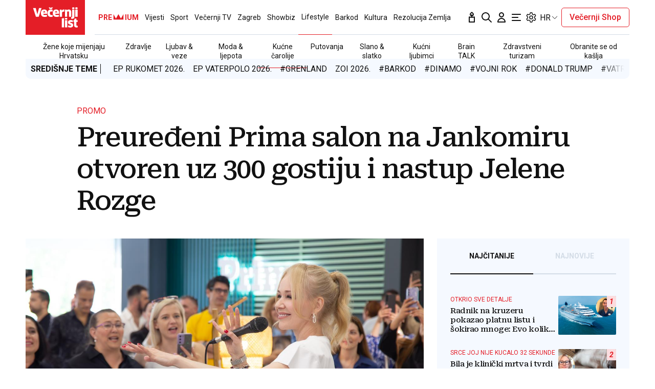

--- FILE ---
content_type: text/html; charset=utf-8
request_url: https://www.vecernji.hr/lifestyle/preuredeni-prima-salon-na-jankomiru-otvoren-uz-300-gostiju-i-nastup-jelene-rozge-1775324
body_size: 54492
content:


    <!DOCTYPE html>








    


<html 
    lang="hr" 
    data-theme="light" 
    data-size="16" 
>
    <head>

        <meta charset="UTF-8">
        <meta http-equiv="X-UA-Compatible" content="IE=edge,chrome=1">
        <meta content="width=device-width, initial-scale=1.0, maximum-scale=1.0, minimum-scale=1.0, user-scalable=no" name="viewport">
        <meta name="referrer" content="strict-origin-when-cross-origin">
        <meta name="theme-color" content="#e41e27" />

        
        
            <meta name="google-site-verification" content="wrpKPrB9Vjm67SOwETjg_BQNQrbuV-h2SMCjAt8Imzk" />
        

        
            <meta property="fb:pages" content="53917407605" />
        

        
    <title>Preuređeni Prima salon na Jankomiru otvoren uz 300 gostiju i nastup Jelene Rozge - Večernji.hr</title>


        
    

    <meta name="twitter:card" content="summary_large_image">
    <meta name="twitter:url" content="https://www.vecernji.hr/lifestyle/preuredeni-prima-salon-na-jankomiru-otvoren-uz-300-gostiju-i-nastup-jelene-rozge-1775324">
    <meta name="twitter:title" content="Preuređeni Prima salon na Jankomiru otvoren uz 300 gostiju i nastup Jelene Rozge">
    <meta name="twitter:description" content="Brojni uzvanici, mediji i influenceri uživali su u nezaboravnom nastupu Jelene Rozge i ekskluzivnim radionicama u novouređenom salonu na adresi Škorpikova 22. Slavlje se nastavlja i ove subote, 8.6.!">
    <meta name="twitter:image" content="https://www.vecernji.hr/media/img/23/75/891bd4104ea83015e594.jpeg" />

    <meta property="og:title" content="Preuređeni Prima salon na Jankomiru otvoren uz 300 gostiju i nastup Jelene Rozge">
    <meta property="og:type" content="article">
    <meta property="og:url" content="https://www.vecernji.hr/lifestyle/preuredeni-prima-salon-na-jankomiru-otvoren-uz-300-gostiju-i-nastup-jelene-rozge-1775324">
    <meta property="og:description" content="Brojni uzvanici, mediji i influenceri uživali su u nezaboravnom nastupu Jelene Rozge i ekskluzivnim radionicama u novouređenom salonu na adresi Škorpikova 22. Slavlje se nastavlja i ove subote, 8.6.!">
    <meta property="og:image" content="https://www.vecernji.hr/media/img/71/3c/17e73893d8442bdfda21.jpeg" />
    <meta property="og:image:width" content="1200" />
    <meta property="og:image:height" content="630" />

    <meta itemprop="name" content="Preuređeni Prima salon na Jankomiru otvoren uz 300 gostiju i nastup Jelene Rozge">
    <meta itemprop="description" content="Brojni uzvanici, mediji i influenceri uživali su u nezaboravnom nastupu Jelene Rozge i ekskluzivnim radionicama u novouređenom salonu na adresi Škorpikova 22. Slavlje se nastavlja i ove subote, 8.6.!">
    
    <meta itemprop="datePublished" content="2024-06-07">
    <meta itemprop="image" content="https://www.vecernji.hr/media/img/ag/a4/4ac3791cb315a7b03389.jpeg" />




    
    <link rel="amphtml" href="https://www.vecernji.hr/amp/lifestyle/preuredeni-prima-salon-na-jankomiru-otvoren-uz-300-gostiju-i-nastup-jelene-rozge-1775324">

    <meta name="robots" content="max-snippet:-1, max-video-preview:-1, max-image-preview:large"/>


        
            <script type="text/javascript">window.gdprAppliesGlobally=true;(function(){function a(e){if(!window.frames[e]){if(document.body&&document.body.firstChild){var t=document.body;var n=document.createElement("iframe");n.style.display="none";n.name=e;n.title=e;t.insertBefore(n,t.firstChild)}
else{setTimeout(function(){a(e)},5)}}}function e(n,r,o,c,s){function e(e,t,n,a){if(typeof n!=="function"){return}if(!window[r]){window[r]=[]}var i=false;if(s){i=s(e,t,n)}if(!i){window[r].push({command:e,parameter:t,callback:n,version:a})}}e.stub=true;function t(a){if(!window[n]||window[n].stub!==true){return}if(!a.data){return}
var i=typeof a.data==="string";var e;try{e=i?JSON.parse(a.data):a.data}catch(t){return}if(e[o]){var r=e[o];window[n](r.command,r.parameter,function(e,t){var n={};n[c]={returnValue:e,success:t,callId:r.callId};a.source.postMessage(i?JSON.stringify(n):n,"*")},r.version)}}
if(typeof window[n]!=="function"){window[n]=e;if(window.addEventListener){window.addEventListener("message",t,false)}else{window.attachEvent("onmessage",t)}}}e("__tcfapi","__tcfapiBuffer","__tcfapiCall","__tcfapiReturn");a("__tcfapiLocator");(function(e){
  var t=document.createElement("script");t.id="spcloader";t.type="text/javascript";t.async=true;t.src="https://sdk.privacy-center.org/"+e+"/loader.js?target="+document.location.hostname;t.charset="utf-8";var n=document.getElementsByTagName("script")[0];n.parentNode.insertBefore(t,n)})("4a8aacf2-cc74-424e-a067-7ffed79fcb90")})();</script>

<script type="text/javascript">
window.didomiConfig = {
    user: {
        bots: {
            consentRequired: false,
            types: ['crawlers', 'performance'],
            // https://developers.didomi.io/cmp/web-sdk/consent-notice/bots
            extraUserAgents: ['cXensebot', 'Lighthouse'],
        }
    }
};
</script>

        

        

        
    <meta name="description" content="Brojni uzvanici, mediji i influenceri uživali su u nezaboravnom nastupu Jelene Rozge i ekskluzivnim radionicama u novouređenom salonu na adresi Škorpikova 22. Slavlje se nastavlja i ove subote, 8.6.!">
    
    
        <meta name="keywords" content="prima namještaj, prima">
    


        

        




    
        <script src="https://cdn.wrappio.dev/scripts/wrappio-1598cde1-a35c-418d-8fa9-bac9171d3cd9.js" async></script>
    



        





<link rel="stylesheet" media="all" href="/static/vlredesign/css/global.css?bust=20250121">

    <script charset="UTF-8" src="https://s-eu-1.pushpushgo.com/js/5fd9fb54c2d7d91c9d520db2.js" async="async"></script>

<script src="//imasdk.googleapis.com/js/sdkloader/ima3.js"></script>
<script src="/static/vlredesign/js/vendor/video.min.js"></script>
<script src="/static/js/ads.js"></script>


        
        
        
        


        
    <link rel="canonical" href="https://www.vecernji.hr/lifestyle/preuredeni-prima-salon-na-jankomiru-otvoren-uz-300-gostiju-i-nastup-jelene-rozge-1775324" />



        
    
    


        
    
    
    
        <script>
(function (u, p, s, c, r){u[r]=u[r]||function(p){(u[r].q=u[r].q||[]).push(p)},u[r].ls=1*new Date(); var a=p.createElement(s),m=p.getElementsByTagName(s)[0];a.async=1;a.src=c;m.parentNode.insertBefore(a,m)
})(window, document, 'script', '//thecrossnet.io/scripts/loader.js', '_coex');

_coex({domain: 'vecernji.hr', object_id: '1775324', container: '#qpq-widget-naslovna', key: 'e1c5f80743'});
</script>

    


        
            
            
                <script data-cfasync="false" type="text/javascript">(function(w, d) { var s = d.createElement("script"); s.src = "//delivery.adrecover.com/42573/adRecover.js"; s.type = "text/javascript"; s.async = true; (d.getElementsByTagName("head")[0] || d.getElementsByTagName("body")[0]).appendChild(s); })(window, document);</script>

            
        

        
    
    


        
    
        
        
        



<!-- DeFractal -->
<script>
    /*df 1.0.2*/ window.googletag=window.googletag||{},window.googletag.cmd=window.googletag.cmd||[];var packs=window.localStorage.getItem("df_packs"),packsParsed=packs&&JSON.parse(packs)||[];try{var a=window.localStorage.getItem("df_packsx"),s=a&&JSON.parse(a)||[];s.length&&(packsParsed=packsParsed.concat(s),packsParsed=Array.from(new Set(packsParsed)));var r,e=window.localStorage.getItem("df_packsy"),t=(e&&JSON.parse(e)||[]).map(function(a){return a.id});t.length&&(packsParsed=packsParsed.concat(t),packsParsed=Array.from(new Set(packsParsed)))}catch(d){}var standardPacks=window.localStorage.getItem("df_sp"),standardPacksParsed=standardPacks&&JSON.parse(standardPacks)||[];try{var g=window.localStorage.getItem("df_spx"),c=g&&JSON.parse(g)||[];c.length&&(standardPacksParsed=standardPacksParsed.concat(c),standardPacksParsed=Array.from(new Set(standardPacksParsed)));var o,n=window.localStorage.getItem("df_spy"),p=(n&&JSON.parse(n)||[]).map(function(a){return a.id});p.length&&(standardPacksParsed=standardPacksParsed.concat(p),standardPacksParsed=Array.from(new Set(standardPacksParsed)))}catch(P){}var platforms=window.localStorage.getItem("df_pl"),platformsParsed=platforms&&(JSON.parse(platforms)||[]);if(platformsParsed&&platformsParsed.length)for(var i=0;i<platformsParsed.length;i++)1===platformsParsed[i]&&packsParsed?window.googletag.cmd.push(function(){window.googletag.pubads().setTargeting("defractal",packsParsed)}):2===platformsParsed[i]&&packsParsed&&packsParsed.length?(window.midasWidgetTargeting=window.midasWidgetTargeting||{},window.midasWidgetTargeting.targetings=window.midasWidgetTargeting.targetings||[],window.midasWidgetTargeting.targetings.push({defractal:packsParsed})):3===platformsParsed[i]&&standardPacksParsed&&standardPacksParsed.length&&window.googletag.cmd.push(function(){window.googletag.pubads().setTargeting("defractal_sp",standardPacksParsed)}); window.googletag.cmd.push(function(){window.googletag.enableServices()});
</script>


<script>
    var defractalPage = {"fullChannel": "lifestyle/kucne-carolije", "channel": "lifestyle", "classA": "VEC", "id": "1775324", "type": "article", "caption": "Preuređeni Prima salon na Jankomiru otvoren uz 300 gostiju i nastup Jelene Rozge", "authors": ["PR članak"], "tags": ["Prima", "prima namještaj"], "isSpecial": "0", "date": "2024-06-07 11:15:00", "classB": "default"};
</script>



    <script async type="text/javascript" src="https://cdn.defractal.com/scripts/defractal-3-00330009-250B-4277-9F2D-CFC2195799D1.js"></script>


    
    
    
<script>
    // Google data layer
    var dataLayer = window.dataLayer || [];

    dataLayer.push({
        'siteId': 'VEC',
        'contentId': '1775324',
        'pageType': 'article',
        'fullChannel': 'lifestyle/kucne-carolije',
        'contentTitle': 'Preuređeni Prima salon na Jankomiru otvoren uz 300 gostiju i nastup Jelene Rozge',
        'channel': 'lifestyle',
        'contentElements': 'undefined',
        'contentType': 'default',
        'contentAuthor': 'PR članak',
        'pageTags': 'Prima|prima namještaj',
        'contentPublishingDate': '2024-06-07_wc23_m6_q2_11:15:00',
        'isPremium': 'False',
        'wordCount': 'undefined',
        'contentSource': 'undefined',
        'isPremiumUser': 'False',
        'showAds': 'False',
        'canonicalUrl': 'https://www.vecernji.hr/lifestyle/preuredeni-prima-salon-na-jankomiru-otvoren-uz-300-gostiju-i-nastup-jelene-rozge-1775324'
        
    });
</script>




        
    
    <!-- Google Tag Manager -->
<script>(function(w,d,s,l,i){w[l]=w[l]||[];w[l].push({'gtm.start':
    new Date().getTime(),event:'gtm.js'});var f=d.getElementsByTagName(s)[0],
    j=d.createElement(s),dl=l!='dataLayer'?'&l='+l:'';j.async=true;j.src=
    '//www.googletagmanager.com/gtm.js?id='+i+dl;f.parentNode.insertBefore(j,f);
})(window,document,'script','dataLayer', 'GTM-MRR4XQ9');
</script>

<!-- DotMetrics -->
<script type="text/javascript">
/* <![CDATA[ */
(function() {
  window.dm=window.dm||{AjaxData:[]};
  window.dm.AjaxEvent=function(et,d,ssid,ad){
    dm.AjaxData.push({et:et,d:d,ssid:ssid,ad:ad});
    if(typeof window.DotMetricsObj != 'undefined') {DotMetricsObj.onAjaxDataUpdate();}
  };
  var d=document,
  h=d.getElementsByTagName('head')[0],
  s=d.createElement('script');
  s.type='text/javascript';
  s.async=true;
  s.src='https://script.dotmetrics.net/door.js?id=4444';
  h.appendChild(s);
}());
/* ]]> */
</script>

<!-- Google Analytics -->
<script>
  (function(i,s,o,g,r,a,m){i['GoogleAnalyticsObject']=r;i[r]=i[r]||function(){
  (i[r].q=i[r].q||[]).push(arguments)},i[r].l=1*new Date();a=s.createElement(o),
  m=s.getElementsByTagName(o)[0];a.async=1;a.src=g;m.parentNode.insertBefore(a,m)
  })(window,document,'script','//www.google-analytics.com/analytics.js','ga');

  ga('create', 'UA-2080160-1', 'auto');
  ga('set', 'anonymizeIp', true);
  ga('send', 'pageview');
  ga('create', 'UA-98836491-1', 'auto', 'G360' );
</script>

<!-- Piano tracking by Smartocto -->
<script type="text/javascript">
    var _ain = {
        id: "2660",
        trackauto: false,
        url: "https://www.vecernji.hr/lifestyle/preuredeni-prima-salon-na-jankomiru-otvoren-uz-300-gostiju-i-nastup-jelene-rozge-1775324"
    };
  
    (function (d, s) {
        var sf = d.createElement(s);
        sf.type = 'text/javascript';
        sf.async = true;
        sf.src = (('https:' == d.location.protocol)
            ? 'https://d7d3cf2e81d293050033-3dfc0615b0fd7b49143049256703bfce.ssl.cf1.rackcdn.com'
            : 'http://t.contentinsights.com') + '/stf.js';
        var t = d.getElementsByTagName(s)[0];
        t.parentNode.insertBefore(sf, t);
    })(document, 'script');
</script>



        
            <link rel="alternate" type="application/rss+xml" title="Latest" href="/feeds/latest">
            <link rel="alternate" type="application/rss+xml" title="Most read" href="/feeds/placeholder-head/most_read">
        

        
            



<link rel="icon" type="image/x-icon" href="/static/vlredesign/favicons/www.vecernji.hr/favicon.ico" />
<link rel="apple-touch-icon" sizes="57x57" href="/static/vlredesign/favicons/www.vecernji.hr/apple-icon-57x57.png">
<link rel="apple-touch-icon" sizes="60x60" href="/static/vlredesign/favicons/www.vecernji.hr/apple-icon-60x60.png">
<link rel="apple-touch-icon" sizes="72x72" href="/static/vlredesign/favicons/www.vecernji.hr/apple-icon-72x72.png">
<link rel="apple-touch-icon" sizes="76x76" href="/static/vlredesign/favicons/www.vecernji.hr/apple-icon-76x76.png">
<link rel="apple-touch-icon" sizes="114x114" href="/static/vlredesign/favicons/www.vecernji.hr/apple-icon-114x114.png">
<link rel="apple-touch-icon" sizes="120x120" href="/static/vlredesign/favicons/www.vecernji.hr/apple-icon-120x120.png">
<link rel="apple-touch-icon" sizes="144x144" href="/static/vlredesign/favicons/www.vecernji.hr/apple-icon-144x144.png">
<link rel="apple-touch-icon" sizes="152x152" href="/static/vlredesign/favicons/www.vecernji.hr/apple-icon-152x152.png">
<link rel="apple-touch-icon" sizes="180x180" href="/static/vlredesign/favicons/www.vecernji.hr/apple-icon-180x180.png">
<link rel="icon" type="image/png" sizes="192x192"  href="/static/vlredesign/favicons/www.vecernji.hr/android-icon-192x192.png">
<link rel="icon" type="image/png" sizes="32x32" href="/static/vlredesign/favicons/www.vecernji.hr/favicon-32x32.png">
<link rel="icon" type="image/png" sizes="96x96" href="/static/vlredesign/favicons/www.vecernji.hr/favicon-96x96.png">
<link rel="icon" type="image/png" sizes="16x16" href="/static/vlredesign/favicons/www.vecernji.hr/favicon-16x16.png">
<link rel="manifest" href="/static/vlredesign/favicons/www.vecernji.hr/manifest.json">

        

        <script>
            const vlTheme = localStorage.getItem('vl-theme');
            const vlSize = localStorage.getItem('vl-size');
            const vlHtmlTag = document.getElementsByTagName('html')[0];

            if (vlTheme) {
                vlHtmlTag.setAttribute('data-theme', vlTheme);
            }

            if (vlSize) {
                vlHtmlTag.setAttribute('data-size', vlSize);
            }
        </script>

        
        
            <!-- Ezoic script -->
<script async src="//www.ezojs.com/ezoic/sa.min.js"></script>
<script>
    window.ezstandalone = window.ezstandalone || {};
    ezstandalone.cmd = ezstandalone.cmd || [];
    ezstandalone.cmd.push(function() {
        ezstandalone.enableConsent();
        ezstandalone.showAds(104)
    });
</script>

        

        

    </head>

    

    <body class=" js-articleBody  " data-didomi-disabled="False" data-bodyextrainfo="" 



data-video-autoplay="youtube: 0, vimeo: 0, upload: 1"
>

        
            <!-- Google Tag Manager (noscript) -->
<noscript><iframe src="https://www.googletagmanager.com/ns.html?id=GTM-PCRFFK6" height="0" width="0" style="display:none;visibility:hidden"></iframe></noscript>
<!-- End Google Tag Manager (noscript) -->

        

        

        
            <div class="container">
                
                
                    









<header class="header header--sticky js-stickyHeader">
    <div class="header__inner header__inner--line">
        <div class="header__logo">
            <a href="/" class="logo js-logo">Večernji.hr</a>
        </div>
        <div class="header__actions">
            <ul class="actions">
                <li class="actions__item">
                    <a class="actions__link" href="https://sjecanje.vecernji.hr/" target="_blank">
                        <span class="icon icon--svg">
                            <svg height="24" viewBox="0 0 24 24" width="24" xmlns="http://www.w3.org/2000/svg"><path d="m12.487025 1.35867324.1099677.07119719c2.2686753 1.68833285 3.4030073 3.21171445 3.4030073 4.57012957 0 1.86356525-1.2743978 3.42947895-2.9992387 3.87378648l-.00018.93809212c.2151105-.0216321.4296936-.0502578.6434086-.0858769l3.1916111-.5319352c.5447703-.0907951 1.0599979.2772246 1.1507929.8219949.0090553.0543315.0136061.1093182.0136061.164399v9.8195396c0 .5522847-.4477153 1-1 1h-10c-.55228475 0-1-.4477153-1-1v-9.8195396c0-.5522847.44771525-1 1-1 .05508086 0 .11006756.0045509.16439899.0136061l3.19161111.5319352c.2140468.0356745.4289645.0643337.6444106.0859776l-.0001772-.93793413c-1.72535078-.44395811-3.0002435-2.01011806-3.0002435-3.87404517 0-1.35841085 1.13432487-2.88178713 3.4029746-4.57012885.3188963-.23732438.743927-.26105706 1.0840504-.07119791zm3.512975 11.00132676-2.0272122.3387895c-1.1610518.1935087-2.3434573.2150096-3.5092544.0645029l-.4363212-.0645029-2.0272122-.3387895v7.64h8zm-4-8.862-.0595226.0481327c-1.3452961 1.10245458-1.9404774 1.96547484-1.9404774 2.4538673 0 .74025244.4021661 1.38657394.9999275 1.73239368l.0000725-.73239368c0-.55228475.4477153-1 1-1s1 .44771525 1 1l.0010775.73181186c.5972071-.34596252.9989225-.99197436.9989225-1.73181186 0-.46268981-.5341841-1.26160961-1.734293-2.28180617z" fill="#111"/></svg>

                            Sjecanje
                        </span>
                    </a>
                </li>
                <li class="actions__item">
                    <a class="actions__link" href="/pretraga">
                        <span class="icon icon--svg">
                            <svg height="24" viewBox="0 0 24 24" width="24" xmlns="http://www.w3.org/2000/svg"><path d="m20.2929 21.7071c.3905.3905 1.0237.3905 1.4142 0s.3905-1.0237 0-1.4142zm-4.5858-7.4142c-.3905-.3905-1.0237-.3905-1.4142 0s-.3905 1.0237 0 1.4142zm.2929-4.2929c0 3.3137-2.6863 6-6 6v2c4.4183 0 8-3.5817 8-8zm-6 6c-3.31371 0-6-2.6863-6-6h-2c0 4.4183 3.58172 8 8 8zm-6-6c0-3.31371 2.68629-6 6-6v-2c-4.41828 0-8 3.58172-8 8zm6-6c3.3137 0 6 2.68629 6 6h2c0-4.41828-3.5817-8-8-8zm11.7071 16.2929-6-6-1.4142 1.4142 6 6z" fill="#111"/></svg>

                            Pretraga
                        </span>
                    </a>
                </li>
                <li class="actions__item">
                    <a class="actions__link actions__link--user "
                        
                            
                            
                                href="/korisnici/login?next=/lifestyle/preuredeni-prima-salon-na-jankomiru-otvoren-uz-300-gostiju-i-nastup-jelene-rozge-1775324"
                            
                        
                    >
                        <span class="icon icon--svg">
                            <svg height="24" viewBox="0 0 24 24" width="24" xmlns="http://www.w3.org/2000/svg"><path d="m5 21h-1c0 .5523.447715 1 1 1zm14 0v1c.5523 0 1-.4477 1-1zm-4-14c0 1.65685-1.34315 3-3 3v2c2.7614 0 5-2.23858 5-5zm-3 3c-1.65685 0-3-1.34315-3-3h-2c0 2.76142 2.23858 5 5 5zm-3-3c0-1.65685 1.34315-3 3-3v-2c-2.76142 0-5 2.23858-5 5zm3-3c1.65685 0 3 1.34315 3 3h2c0-2.76142-2.2386-5-5-5zm-6 17c0-3.3137 2.68629-6 6-6v-2c-4.41828 0-8 3.5817-8 8zm6-6c3.3137 0 6 2.6863 6 6h2c0-4.4183-3.5817-8-8-8zm-7 7h14v-2h-14z" fill="#111"/></svg>

                            Korisnički dio
                        </span>
                        
                    </a>
                    
                </li>
                <li class="actions__item">
                    <a class="actions__link js-hamburger" href="#">
                        <span class="icon icon--svg icon--hamburger">
                            <svg class="icon__open" height="24" viewBox="0 0 24 24" width="24" xmlns="http://www.w3.org/2000/svg"><path d="m20 17c.5522847 0 1 .4477153 1 1s-.4477153 1-1 1h-16c-.55228475 0-1-.4477153-1-1s.44771525-1 1-1zm-5-6c.5522847 0 1 .4477153 1 1s-.4477153 1-1 1h-11c-.55228475 0-1-.4477153-1-1s.44771525-1 1-1zm5-6c.5522847 0 1 .44771525 1 1s-.4477153 1-1 1h-16c-.55228475 0-1-.44771525-1-1s.44771525-1 1-1z" fill="#111" fill-rule="evenodd"/></svg>
<svg class="icon__close" height="24" viewBox="0 0 24 24" width="24" xmlns="http://www.w3.org/2000/svg"><path d="m6.34314575 4.92893219 5.65689325 5.65610681 5.6568152-5.65610681c.3905243-.39052429 1.0236893-.39052429 1.4142136 0s.3905243 1.02368927 0 1.41421356l-5.6560288 5.65689325 5.6560288 5.6568152c.3905243.3905243.3905243 1.0236893 0 1.4142136s-1.0236893.3905243-1.4142136 0l-5.6568152-5.6560288-5.65689325 5.6560288c-.39052429.3905243-1.02368927.3905243-1.41421356 0s-.39052429-1.0236893 0-1.4142136l5.65610681-5.6568152-5.65610681-5.65689325c-.39052429-.39052429-.39052429-1.02368927 0-1.41421356s1.02368927-.39052429 1.41421356 0z" fill="#111" fill-rule="evenodd"/></svg>

                            Navigacija
                        </span>
                    </a>
                </li>
                
                <li class="actions__item">
                    <span class="actions__link actions__link--setting js-setting">
                        <span class="icon icon--svg">
                            <svg class="icon__open" width="24" height="24" viewBox="0 0 192 192" xmlns="http://www.w3.org/2000/svg" fill="none"><path fill="#111" d="m80.16 29.054-5.958-.709 5.958.71Zm31.68 0-5.958.71 5.958-.71Zm34.217 19.756-2.365-5.515 2.365 5.514Zm10.081 3.352 5.196-3-5.196 3Zm7.896 13.676 5.196-3-5.196 3Zm-2.137 10.407-3.594-4.805 3.594 4.805Zm0 39.51 3.593-4.805-3.593 4.805Zm2.137 10.407 5.196 3-5.196-3Zm-7.896 13.676-5.196-3 5.196 3Zm-10.081 3.353 2.364-5.515-2.364 5.515Zm-34.217 19.755 5.958.709-5.958-.709Zm-31.68 0-5.958.709 5.958-.709Zm-34.217-19.755-2.364-5.515 2.364 5.515Zm-10.08-3.353-5.197 3 5.196-3Zm-7.897-13.676 5.196-3-5.196 3Zm2.137-10.407 3.594 4.805-3.594-4.805Zm0-39.51L26.51 81.05l3.593-4.805Zm-2.137-10.407 5.196 3-5.196-3Zm7.896-13.676-5.196-3 5.196 3Zm10.081-3.352-2.364 5.514 2.364-5.514Zm7.85 3.365-2.365 5.515 2.364-5.515Zm0 87.65 2.364 5.514-2.365-5.514ZM36.235 111.17l-3.594-4.805 3.594 4.805Zm76.823 41.535 5.958.71-5.958-.71Zm39.854-69.742-3.593-4.805 3.593 4.805Zm-16.369-30.074 2.364 5.514-2.364-5.514Zm-23.485-13.594-5.958.709 5.958-.71ZM88.104 16a14 14 0 0 0-13.902 12.345l11.916 1.419A2 2 0 0 1 88.104 28V16Zm15.792 0H88.104v12h15.792V16Zm13.902 12.345A14 14 0 0 0 103.896 16v12a2 2 0 0 1 1.986 1.764l11.916-1.419Zm1.219 10.24-1.219-10.24-11.916 1.419 1.219 10.24 11.916-1.419Zm24.675 4.71-9.513 4.08 4.729 11.028 9.513-4.08-4.729-11.028Zm17.642 5.867a14 14 0 0 0-17.642-5.867l4.729 11.029a2 2 0 0 1 2.521.838l10.392-6Zm7.896 13.676-7.896-13.676-10.392 6 7.896 13.676 10.392-6Zm-3.74 18.212a14 14 0 0 0 3.74-18.212l-10.392 6a2 2 0 0 1-.535 2.602l7.187 9.61Zm-8.984 6.718 8.984-6.718-7.187-9.61-8.983 6.718 7.186 9.61Zm8.984 23.182-8.984-6.718-7.186 9.61 8.983 6.718 7.187-9.61Zm3.74 18.212a14 14 0 0 0-3.74-18.212l-7.187 9.61a2 2 0 0 1 .535 2.602l10.392 6Zm-7.896 13.676 7.896-13.676-10.392-6-7.896 13.676 10.392 6Zm-17.642 5.867a14 14 0 0 0 17.642-5.867l-10.392-6a2.001 2.001 0 0 1-2.521.838l-4.729 11.029Zm-9.513-4.08 9.513 4.08 4.729-11.029-9.512-4.079-4.73 11.028Zm-16.381 19.03 1.219-10.24-11.916-1.419-1.219 10.24 11.916 1.419ZM103.896 176a14 14 0 0 0 13.902-12.345l-11.916-1.419a2 2 0 0 1-1.986 1.764v12Zm-15.792 0h15.792v-12H88.104v12Zm-13.902-12.345A14 14 0 0 0 88.104 176v-12a2 2 0 0 1-1.986-1.764l-11.916 1.419Zm-1.012-8.504 1.012 8.504 11.916-1.419-1.012-8.504-11.916 1.419ZM51.428 134.31l-7.85 3.366 4.73 11.029 7.849-3.366-4.73-11.029Zm-7.85 3.366a2 2 0 0 1-2.52-.838l-10.392 6a14 14 0 0 0 17.642 5.867l-4.73-11.029Zm-2.52-.838-7.896-13.676-10.392 6 7.896 13.676 10.392-6Zm-7.896-13.676a2 2 0 0 1 .535-2.602l-7.187-9.61a14 14 0 0 0-3.74 18.212l10.392-6Zm.535-2.602 6.132-4.585-7.187-9.61-6.132 4.585 7.187 9.61ZM26.51 81.05l6.132 4.586 7.187-9.61-6.132-4.586-7.187 9.61Zm-3.74-18.212a14 14 0 0 0 3.74 18.212l7.187-9.61a2 2 0 0 1-.535-2.602l-10.392-6Zm7.896-13.676L22.77 62.838l10.392 6 7.896-13.676-10.392-6Zm17.642-5.867a14 14 0 0 0-17.642 5.867l10.392 6a2 2 0 0 1 2.52-.838l4.73-11.029Zm7.849 3.366-7.85-3.366-4.729 11.029 7.85 3.366 4.729-11.029Zm18.045-18.316-1.012 8.504 11.916 1.419 1.012-8.504-11.916-1.419Zm-1.754 27.552c6.078-3.426 11.69-9.502 12.658-17.63L73.19 36.85c-.382 3.209-2.769 6.415-6.635 8.595l5.893 10.453Zm-21.02 1.793c7.284 3.124 15.055 1.57 21.02-1.793l-5.893-10.453c-3.704 2.088-7.481 2.468-10.398 1.217l-4.73 11.029ZM49 96c0-7.1-2.548-15.022-9.171-19.975l-7.187 9.61C35.36 87.668 37 91.438 37 96h12Zm23.448 40.103c-5.965-3.363-13.736-4.917-21.02-1.793l4.729 11.029c2.917-1.251 6.694-.871 10.398 1.218l5.893-10.454Zm-32.62-20.128C46.452 111.022 49 103.1 49 96H37c0 4.563-1.64 8.333-4.358 10.365l7.187 9.61Zm78.679 19.575c-5.536 3.298-10.517 8.982-11.406 16.446l11.916 1.419c.329-2.765 2.318-5.582 5.632-7.557l-6.142-10.308Zm20.402-1.953c-7.094-3.042-14.669-1.463-20.402 1.953l6.142 10.308c3.382-2.015 6.872-2.372 9.53-1.233l4.73-11.028Zm-53.803 20.135c-.968-8.127-6.58-14.202-12.658-17.629l-5.893 10.454c3.866 2.179 6.253 5.385 6.635 8.594l11.916-1.419ZM141 96c0 6.389 2.398 13.414 8.32 17.842l7.186-9.61C154.374 102.638 153 99.668 153 96h-12Zm8.32-17.842C143.398 82.586 141 89.61 141 96h12c0-3.668 1.374-6.638 3.506-8.232l-7.186-9.61ZM118.507 56.45c5.733 3.416 13.308 4.995 20.401 1.953l-4.729-11.029c-2.658 1.14-6.148.782-9.53-1.233l-6.142 10.31Zm-11.406-16.446c.889 7.464 5.87 13.148 11.406 16.446l6.142-10.309c-3.314-1.974-5.303-4.79-5.632-7.556l-11.916 1.419Z"></path><path class="icon--setting-circle" stroke="#111" stroke-linecap="round" stroke-linejoin="round" stroke-width="12" d="M96 120c13.255 0 24-10.745 24-24s-10.745-24-24-24-24 10.745-24 24 10.745 24 24 24Z"></path></svg>
<svg class="icon__close" height="24" viewBox="0 0 24 24" width="24" xmlns="http://www.w3.org/2000/svg"><path d="m6.34314575 4.92893219 5.65689325 5.65610681 5.6568152-5.65610681c.3905243-.39052429 1.0236893-.39052429 1.4142136 0s.3905243 1.02368927 0 1.41421356l-5.6560288 5.65689325 5.6560288 5.6568152c.3905243.3905243.3905243 1.0236893 0 1.4142136s-1.0236893.3905243-1.4142136 0l-5.6568152-5.6560288-5.65689325 5.6560288c-.39052429.3905243-1.02368927.3905243-1.41421356 0s-.39052429-1.0236893 0-1.4142136l5.65610681-5.6568152-5.65610681-5.65689325c-.39052429-.39052429-.39052429-1.02368927 0-1.41421356s1.02368927-.39052429 1.41421356 0z" fill="#111" fill-rule="evenodd"/></svg>

                        </span>
                    </span>

                    <div class="actions__dropdown-setting js_settingDropdown is-hidden">
                        <div class="switch-group actions__dropdown-list">
                            <div class="switch-group__item">
                                <button class="switch switch--letters js-fontChange">
                                    <div class="switch__toggle">Promjena veličine slova</div>
                                </button>
                            </div>
                            <div class="switch-group__item">
                                <button class="switch switch--theme js-themeChange">
                                    <div class="switch__icon switch__icon--left">
                                        <svg height="18" viewBox="0 0 18 18" width="18" xmlns="http://www.w3.org/2000/svg"><path d="m7.5673557 14.3467013c.27396819.0734096.44769141.3341953.42023464.6075326l-.01674183.0913374-.66605463 2.4857498c-.08156618.3044091-.39446095.485059-.69887005.4034928-.27396818-.0734096-.44769141-.3341953-.42023463-.6075326l.01674183-.0913374.66605463-2.4857498c.08156617-.3044091.39446095-.485059.69887004-.4034928zm3.5379698.3167163.0312223.0881099.6651051 2.4846705c.0388525.1470265.0174099.3034795-.0595682.4346309-.076978.1311515-.2031227.2261505-.3423815.2617023-.0981037.0286699-.2021887.0299136-.2986282.004222-.1729406-.0442716-.3132216-.1666403-.3811522-.3255091l-.0277523-.0822835-.6658583-2.482045c-.0815691-.3065831.1008407-.6212427.4074238-.7028118.2759248-.0734123.5583915.0669985.6715895.3193138zm2.5477208-1.814307.071308.060443 1.8156763 1.8167681c.1841826.1824123.222268.4660538.0927275.6905906-.0647702.1122685-.1633087.1956545-.2769183.242456l-.0877408.0281211-.0221809.004083-.0167045.0623421-.2423467-.0662119c-.0633073-.0172963-.1229993-.0451117-.177386-.0827782l-.0773899-.0638045-1.818668-1.8177681c-.2247242-.2239325-.2253659-.5876406-.0014334-.8123648.2015392-.2022517.5162967-.2229967.7410567-.0618764zm-8.56403332.062879c.20225174.2015392.22299674.5162967.06161064.7413229l-.06054183.071407-1.81453754 1.8134068c-.14624762.150851-.36384156.2086138-.56109091.151433-.09872396-.0265796-.1882752-.0797079-.25440679-.1490081-.10765407-.1069517-.16827314-.2523793-.16845454-.4041292-.00014511-.1213999.03839945-.238846.10870861-.3357571l.05857952-.0685739 1.81776808-1.818668c.2239325-.2247242.5876406-.2253659.81236476-.0014334zm3.91098702-8.9119896c2.7614237 0 5 2.23857625 5 5 0 2.7614237-2.2385763 5-5 5-2.76142375 0-5-2.2385763-5-5 0-2.76142375 2.23857625-5 5-5zm5.9542339 6.0124097.0913374.0167418 2.4857498.6660546c.3044091.0815662.485059.394461.4034928.6988701-.0734096.2739682-.3341953.4476914-.6075326.4202346l-.0913374-.0167418-2.4857498-.6660547c-.3044091-.0815661-.485059-.3944609-.4034928-.69887.0734096-.2739682.3341953-.44769141.6075326-.4202346zm-11.29906562.424043c.07341224.2759247-.06699849.5583915-.31938069.6716073l-.08813477.0312289-2.48564108.6602988c-.09542648.0241576-.19542214.0237113-.2908216-.00134-.25066636-.0660523-.42532229-.2927613-.42523919-.5519843.00007271-.2268218.13391581-.4286636.33450344-.5194956l.08985711-.0318807 2.482045-.6658582c.30658307-.08156913.62124262.1008407.70281178.4074238zm14.28122432-3.8259526c.0722846.27586333-.0690167.55745638-.3204222.66929461l-.0877378.03075148-2.4846883.66654607c-.0981996.02498133-.2013406.02281991-.2924576-.00455129-.2488884-.0678809-.4218086-.29360638-.4225491-.5515845-.0006479-.22573086.1306688-.42752547.3316683-.52133977l.0902273-.03335006 2.4855398-.66533525c.3065148-.08031625.6201033.10305391.7004196.40956871zm-17.26367394-.4248109.09133749.01674183 2.48574974.66605463c.3044091.08156617.48505898.39446095.40349281.69887004-.07340955.27396819-.33419528.44769141-.60753256.42023464l-.09133748-.01674183-2.48574975-.66605463c-.30440909-.08156618-.48505897-.39446095-.4034928-.69887005.07340955-.27396818.33419528-.44769141.60753255-.42023463zm2.52426157-3.79327441.07238465.06103202 1.82077441 1.81989233c.18054837.18427031.21581974.46642154.08618938.6894669-.06481517.11152268-.16287676.19454-.27592008.24146944l-.08730618.02831213-.02241529.00371725-.01721869.06305364-.24169279-.06507129c-.06581597-.01771973-.12755518-.04723891-.1811837-.08566974l-.07385554-.06396901-1.8151865-1.81628017c-.22529148-.22281333-.22730043-.58607405-.0044871-.81136553.200532-.20276234.51482638-.22466582.73991743-.06458797zm11.98816817-.09935783.099849.01692754c.1982722.05197145.3537681.20575989.4079124.40344968.0451211.16474462.0141442.33912051-.0813851.47755069l-.0649715.07838001-1.8198436 1.82072666c-.1469669.14407706-.3596179.19883556-.5540626.14473522-.1002429-.02620318-.1910861-.08010612-.2546356-.1479677-.109327-.10669159-.1710533-.25293399-.1712359-.40569347-.0001461-.12220758.0391056-.24033841.1097919-.33660588l.0587841-.06782331 1.8162802-1.8151865c.1201102-.12144606.2866088-.18180737.4535167-.16849294zm-7.90508139-1.90800041.03085271.08811956.66472462 2.47784455c.0409825.14715954.02094132.30462485-.05559656.43682714s-.2031156.22798878-.34075801.26283629c-.10259484.03091885-.21197938.03124897-.30851205.00270371-.16428293-.04385262-.29905386-.15733904-.37153581-.30926335l-.0357531-.09551449-.66255742-2.48458295c-.08031624-.3065148.10305391-.62010333.40956872-.70041959.27586332-.07228463.55745637.06901672.6695669.32144913zm4.11400919-.31987044c.2739682.07340955.4476914.33419528.4202346.60753255l-.0167418.09133749-.6660547 2.48574974c-.0815661.3044091-.3944609.48505898-.69887.40349281-.2739682-.07340955-.44769141-.33419528-.4202346-.60753256l.0167418-.09133748.6660546-2.48574975c.0815662-.30440909.394461-.48505897.6988701-.4034928z" fill="#f5f9ff"/></svg>

                                    </div>
                                    <div class="switch__toggle">Promjena prikaza teme</div>
                                    <div class="switch__icon switch__icon--right">
                                        <svg height="18" viewBox="0 0 18 18" width="18" xmlns="http://www.w3.org/2000/svg"><path d="m12.1578622.44960381c3.309433 1.32987488 5.6460077 4.56920235 5.6460077 8.35426607 0 4.97056272-4.0294373 9.00000002-9.00000002 9.00000002-3.78506372 0-7.02439119-2.3365747-8.35426607-5.6460077 1.03727351.4168918 2.16901335.6460077 3.35426607.6460077 4.97056275 0 9.00000002-4.02943727 9.00000002-9.00000002 0-1.15388064-.2171476-2.25704373-.6128073-3.27085374zm-8.20811473.00014366 1.48492424 2.01507576 2.01507576 1.48492424-2.01507576 1.48492424-1.48492424 2.01507576-1.48492424-2.01507576-2.01507576-1.48492424 2.01507576-1.48492424z" fill="#f5f9ff" fill-rule="evenodd"/></svg>

                                    </div>
                                </button>
                            </div>
                        </div>
                    </div>
                </li>
                <li class="actions__item">
                    <a class="actions__link actions__link--country" href="#">
                        HR
                        <svg width="16" height="16" viewBox="0 0 16 16" fill="none" xmlns="http://www.w3.org/2000/svg"><path d="M12.6654 6L7.9987 10.6667L3.33203 6" stroke="#111" stroke-linecap="round" stroke-linejoin="round"/></svg>
                    </a>
                    <div class="actions__dropdown">
                        <ul class="actions__dropdown-list">
                            <li class="actions__dropdown-item">
                                
                                <a class="actions__dropdown-link" href="https://www.vecernji.ba/">BiH izdanje</a>
                                
                            </li>
                        </ul>
                    </div>
                </li>
                
                
                <li class="actions__item u-hide-up">
                    <a class="button button--kapa notranslate" href="/shop">
                        Večernji Shop
                    </a>
                </li>
                
            </ul>
        </div>
        <div class="header__main-nav">
            <nav class="main-nav">
                <ul class="main-nav__list">
                    
                        



    
    
    <li id="nav-premium" class="main-nav__item">
        <div class="main-nav__wrapper">
            <a class="main-nav__link main-nav__link--premium " href="/premium">
                
                    <span class="main-nav__text notranslate">Pre<span class="main-nav__premium-crown">m</span>ium</span>
                
            </a>
            
        </div>
        
    </li>
    
    
    <li id="nav-vijesti" class="main-nav__item">
        <div class="main-nav__wrapper">
            <a class="main-nav__link main-nav__link--vijesti " href="/vijesti">
                
                    Vijesti
                
            </a>
            
                <a href="#" class="js-toggleNav main-nav__toggle">
                    <svg width="16" height="16" viewBox="0 0 16 16" fill="none" xmlns="http://www.w3.org/2000/svg"><path d="M12.6654 6L7.9987 10.6667L3.33203 6" stroke="#42464E" stroke-linecap="round" stroke-linejoin="round"/></svg>
                </a>
            
        </div>
        
            <div class="main-nav__dropdown">
                <ul class="main-nav__dropdown-list">
                    
                    
                    <li id="subnav-hrvatska" class="main-nav__dropdown-item" data-parent="vijesti">
                        <a class="main-nav__dropdown-link" href="/hrvatska">Hrvatska</a>
                    </li>
                    
                    
                    <li id="subnav-cuvajmo-nase-manjine" class="main-nav__dropdown-item" data-parent="vijesti">
                        <a class="main-nav__dropdown-link" href="/cuvajmo-nase-manjine">Čuvajmo naše manjine</a>
                    </li>
                    
                    
                    <li id="subnav-crna-kronika" class="main-nav__dropdown-item" data-parent="vijesti">
                        <a class="main-nav__dropdown-link" href="/crna-kronika">Crna kronika</a>
                    </li>
                    
                    
                    <li id="subnav-biznis" class="main-nav__dropdown-item" data-parent="vijesti">
                        <a class="main-nav__dropdown-link" href="/biznis">Biznis</a>
                    </li>
                    
                    
                    <li id="subnav-svijet" class="main-nav__dropdown-item" data-parent="vijesti">
                        <a class="main-nav__dropdown-link" href="/svijet">Svijet</a>
                    </li>
                    
                    
                    <li id="subnav-znanost" class="main-nav__dropdown-item" data-parent="vijesti">
                        <a class="main-nav__dropdown-link" href="/znanost">Znanost</a>
                    </li>
                    
                    
                    <li id="subnav-zanimljivosti" class="main-nav__dropdown-item" data-parent="vijesti">
                        <a class="main-nav__dropdown-link" href="/zanimljivosti">Zanimljivosti</a>
                    </li>
                    
                    
                    <li id="subnav-gospodarstvenik-godine" class="main-nav__dropdown-item" data-parent="vijesti">
                        <a class="main-nav__dropdown-link" href="/gospodarstvenik-godine">Gospodarstvenik godine</a>
                    </li>
                    
                    
                    <li id="subnav-nedjelja-specijal" class="main-nav__dropdown-item" data-parent="vijesti">
                        <a class="main-nav__dropdown-link" href="/nedjelja-specijal">Nedjelja specijal</a>
                    </li>
                    
                    
                    <li id="subnav-godisnjakhrvatskaisvijet" class="main-nav__dropdown-item" data-parent="vijesti">
                        <a class="main-nav__dropdown-link" href="/godisnjakhrvatskaisvijet">Hrvatska i svijet 2026.</a>
                    </li>
                    
                    
                    <li id="subnav-sigurnost-u-prometu" class="main-nav__dropdown-item" data-parent="vijesti">
                        <a class="main-nav__dropdown-link" href="/sigurnost-u-prometu">Sigurnost u prometu</a>
                    </li>
                    
                    
                    <li id="subnav-hrvatska-kakvu-trebamo" class="main-nav__dropdown-item" data-parent="vijesti">
                        <a class="main-nav__dropdown-link" href="/hrvatska-kakvu-trebamo">Hrvatska kakvu trebamo</a>
                    </li>
                    
                    
                    <li id="subnav-kralj-zvonimir" class="main-nav__dropdown-item" data-parent="vijesti">
                        <a class="main-nav__dropdown-link" href="/kralj-zvonimir/">Kralj Zvonimir</a>
                    </li>
                    
                    
                    <li id="subnav-opg-zlata-vrijedan" class="main-nav__dropdown-item" data-parent="vijesti">
                        <a class="main-nav__dropdown-link" href="/opg-zlata-vrijedan/">OPG Zlata vrijedan</a>
                    </li>
                    
                    
                    <li id="subnav-privatne-skole-i-fakulteti" class="main-nav__dropdown-item" data-parent="vijesti">
                        <a class="main-nav__dropdown-link" href="/privatne-skole-i-fakulteti">Privatne škole i fakulteti</a>
                    </li>
                    
                    
                    <li id="subnav-stvarniljudistvarneprice" class="main-nav__dropdown-item" data-parent="vijesti">
                        <a class="main-nav__dropdown-link" href="/stvarniljudistvarneprice">#StvarniLjudiStvarnePriče</a>
                    </li>
                    
                    
                    <li id="subnav-kad-pocetak-nije-tezak" class="main-nav__dropdown-item" data-parent="vijesti">
                        <a class="main-nav__dropdown-link" href="/kad-pocetak-nije-tezak">Kad početak nije težak</a>
                    </li>
                    
                    
                    <li id="subnav-mentorstvo-medju-zenama" class="main-nav__dropdown-item" data-parent="vijesti">
                        <a class="main-nav__dropdown-link" href="/mentorstvo-medju-zenama">Mentorstvo među ženama</a>
                    </li>
                    
                </ul>
            </div>
        
    </li>
    
    
    <li id="nav-sport" class="main-nav__item">
        <div class="main-nav__wrapper">
            <a class="main-nav__link main-nav__link--sport " href="/sport">
                
                    Sport
                
            </a>
            
                <a href="#" class="js-toggleNav main-nav__toggle">
                    <svg width="16" height="16" viewBox="0 0 16 16" fill="none" xmlns="http://www.w3.org/2000/svg"><path d="M12.6654 6L7.9987 10.6667L3.33203 6" stroke="#42464E" stroke-linecap="round" stroke-linejoin="round"/></svg>
                </a>
            
        </div>
        
            <div class="main-nav__dropdown">
                <ul class="main-nav__dropdown-list">
                    
                    
                    <li id="subnav-europsko-rukometno-prvenstvo2026" class="main-nav__dropdown-item" data-parent="sport">
                        <a class="main-nav__dropdown-link" href="/europsko-rukometno-prvenstvo2026">EP u rukometu</a>
                    </li>
                    
                    
                    <li id="subnav-nogomet" class="main-nav__dropdown-item" data-parent="sport">
                        <a class="main-nav__dropdown-link" href="/nogomet">Nogomet</a>
                    </li>
                    
                    
                    <li id="subnav-kosarka" class="main-nav__dropdown-item" data-parent="sport">
                        <a class="main-nav__dropdown-link" href="/kosarka">Košarka</a>
                    </li>
                    
                    
                    <li id="subnav-tenis" class="main-nav__dropdown-item" data-parent="sport">
                        <a class="main-nav__dropdown-link" href="/tenis">Tenis</a>
                    </li>
                    
                    
                    <li id="subnav-rukomet" class="main-nav__dropdown-item" data-parent="sport">
                        <a class="main-nav__dropdown-link" href="/rukomet">Rukomet</a>
                    </li>
                    
                    
                    <li id="subnav-automoto" class="main-nav__dropdown-item" data-parent="sport">
                        <a class="main-nav__dropdown-link" href="/automoto">Automoto</a>
                    </li>
                    
                    
                    <li id="subnav-borilacki-sport" class="main-nav__dropdown-item" data-parent="sport">
                        <a class="main-nav__dropdown-link" href="/borilacki-sport">Borilački sport</a>
                    </li>
                    
                    
                    <li id="subnav-vaterpolo" class="main-nav__dropdown-item" data-parent="sport">
                        <a class="main-nav__dropdown-link" href="/vaterpolo">Vaterpolo</a>
                    </li>
                    
                    
                    <li id="subnav-na-rubu" class="main-nav__dropdown-item" data-parent="sport">
                        <a class="main-nav__dropdown-link" href="/na-rubu">Na rubu</a>
                    </li>
                    
                    
                    <li id="subnav-ostali-sportovi" class="main-nav__dropdown-item" data-parent="sport">
                        <a class="main-nav__dropdown-link" href="/ostali-sportovi">Ostali</a>
                    </li>
                    
                </ul>
            </div>
        
    </li>
    
    
    <li id="nav-vecernjitv" class="main-nav__item">
        <div class="main-nav__wrapper">
            <a class="main-nav__link main-nav__link--vecernjitv notranslate" href="/vecernjitv">
                
                    Večernji TV
                
            </a>
            
        </div>
        
    </li>
    
    
    <li id="nav-zagreb" class="main-nav__item">
        <div class="main-nav__wrapper">
            <a class="main-nav__link main-nav__link--zagreb " href="/zagreb">
                
                    Zagreb
                
            </a>
            
                <a href="#" class="js-toggleNav main-nav__toggle">
                    <svg width="16" height="16" viewBox="0 0 16 16" fill="none" xmlns="http://www.w3.org/2000/svg"><path d="M12.6654 6L7.9987 10.6667L3.33203 6" stroke="#42464E" stroke-linecap="round" stroke-linejoin="round"/></svg>
                </a>
            
        </div>
        
            <div class="main-nav__dropdown">
                <ul class="main-nav__dropdown-list">
                    
                    
                    <li id="subnav-zg-vijesti" class="main-nav__dropdown-item" data-parent="zagreb">
                        <a class="main-nav__dropdown-link" href="/zg-vijesti">ZG Vijesti</a>
                    </li>
                    
                    
                    <li id="subnav-zupanija" class="main-nav__dropdown-item" data-parent="zagreb">
                        <a class="main-nav__dropdown-link" href="/zupanija">Županija</a>
                    </li>
                    
                    
                    <li id="subnav-zg-zivot" class="main-nav__dropdown-item" data-parent="zagreb">
                        <a class="main-nav__dropdown-link" href="/zg-zivot">ZG Život</a>
                    </li>
                    
                    
                    <li id="subnav-vecernjakova-biciklijada" class="main-nav__dropdown-item" data-parent="zagreb">
                        <a class="main-nav__dropdown-link" href="/vecernjakova-biciklijada">Večernjakova biciklijada</a>
                    </li>
                    
                    
                    <li id="subnav-vl-premium-specijal" class="main-nav__dropdown-item" data-parent="zagreb">
                        <a class="main-nav__dropdown-link" href="/vl-premium-specijal">VL PREMIUM Specijal</a>
                    </li>
                    
                    
                    <li id="subnav-hrvatska-i-eu-deset-godina-kasnije" class="main-nav__dropdown-item" data-parent="zagreb">
                        <a class="main-nav__dropdown-link" href="/hrvatska-i-eu-deset-godina-kasnije">Hrvatska i EU – 10 godina kasnije</a>
                    </li>
                    
                    
                    <li id="subnav-financijska-pismenost" class="main-nav__dropdown-item" data-parent="zagreb">
                        <a class="main-nav__dropdown-link" href="/financijska-pismenost">Financijska pismenost</a>
                    </li>
                    
                </ul>
            </div>
        
    </li>
    
    
    <li id="nav-showbiz" class="main-nav__item">
        <div class="main-nav__wrapper">
            <a class="main-nav__link main-nav__link--showbiz " href="/showbiz">
                
                    Showbiz
                
            </a>
            
                <a href="#" class="js-toggleNav main-nav__toggle">
                    <svg width="16" height="16" viewBox="0 0 16 16" fill="none" xmlns="http://www.w3.org/2000/svg"><path d="M12.6654 6L7.9987 10.6667L3.33203 6" stroke="#42464E" stroke-linecap="round" stroke-linejoin="round"/></svg>
                </a>
            
        </div>
        
            <div class="main-nav__dropdown">
                <ul class="main-nav__dropdown-list">
                    
                    
                    <li id="subnav-zvijezde" class="main-nav__dropdown-item" data-parent="showbiz">
                        <a class="main-nav__dropdown-link" href="/zvijezde">Zvijezde</a>
                    </li>
                    
                    
                    <li id="subnav-estrada" class="main-nav__dropdown-item" data-parent="showbiz">
                        <a class="main-nav__dropdown-link" href="/estrada">Estrada</a>
                    </li>
                    
                    
                    <li id="subnav-tv" class="main-nav__dropdown-item" data-parent="showbiz">
                        <a class="main-nav__dropdown-link" href="/tv">TV</a>
                    </li>
                    
                    
                    <li id="subnav-httpsruzavecernjihr" class="main-nav__dropdown-item" data-parent="showbiz">
                        <a class="main-nav__dropdown-link" href="https://ruza.vecernji.hr/" target="_blank">Večernjakova ruža</a>
                    </li>
                    
                </ul>
            </div>
        
    </li>
    
    
    <li id="nav-lifestyle" class="main-nav__item">
        <div class="main-nav__wrapper">
            <a class="main-nav__link main-nav__link--lifestyle " href="/lifestyle">
                
                    Lifestyle
                
            </a>
            
                <a href="#" class="js-toggleNav main-nav__toggle">
                    <svg width="16" height="16" viewBox="0 0 16 16" fill="none" xmlns="http://www.w3.org/2000/svg"><path d="M12.6654 6L7.9987 10.6667L3.33203 6" stroke="#42464E" stroke-linecap="round" stroke-linejoin="round"/></svg>
                </a>
            
        </div>
        
            <div class="main-nav__dropdown">
                <ul class="main-nav__dropdown-list">
                    
                    
                    <li id="subnav-zene-koje-mijenjaju-hrvatsku" class="main-nav__dropdown-item" data-parent="lifestyle">
                        <a class="main-nav__dropdown-link" href="/zene-koje-mijenjaju-hrvatsku">Žene koje mijenjaju Hrvatsku</a>
                    </li>
                    
                    
                    <li id="subnav-zdravlje" class="main-nav__dropdown-item" data-parent="lifestyle">
                        <a class="main-nav__dropdown-link" href="/zdravlje">Zdravlje</a>
                    </li>
                    
                    
                    <li id="subnav-ljubav-i-veze" class="main-nav__dropdown-item" data-parent="lifestyle">
                        <a class="main-nav__dropdown-link" href="/ljubav-i-veze">Ljubav &amp; veze</a>
                    </li>
                    
                    
                    <li id="subnav-moda-i-ljepota" class="main-nav__dropdown-item" data-parent="lifestyle">
                        <a class="main-nav__dropdown-link" href="/moda-i-ljepota">Moda &amp; ljepota</a>
                    </li>
                    
                    
                    <li id="subnav-kucne-carolije" class="main-nav__dropdown-item" data-parent="lifestyle">
                        <a class="main-nav__dropdown-link" href="/kucne-carolije">Kućne čarolije</a>
                    </li>
                    
                    
                    <li id="subnav-putovanja" class="main-nav__dropdown-item" data-parent="lifestyle">
                        <a class="main-nav__dropdown-link" href="/putovanja">Putovanja</a>
                    </li>
                    
                    
                    <li id="subnav-slano-i-slatko" class="main-nav__dropdown-item" data-parent="lifestyle">
                        <a class="main-nav__dropdown-link" href="/slano-i-slatko">Slano &amp; slatko</a>
                    </li>
                    
                    
                    <li id="subnav-kucni-ljubimci" class="main-nav__dropdown-item" data-parent="lifestyle">
                        <a class="main-nav__dropdown-link" href="/kucni-ljubimci">Kućni ljubimci</a>
                    </li>
                    
                    
                    <li id="subnav-brain-talk" class="main-nav__dropdown-item" data-parent="lifestyle">
                        <a class="main-nav__dropdown-link" href="/brain-talk/">Brain TALK</a>
                    </li>
                    
                    
                    <li id="subnav-zdravstveni-turizam" class="main-nav__dropdown-item" data-parent="lifestyle">
                        <a class="main-nav__dropdown-link" href="/zdravstveni-turizam">Zdravstveni turizam</a>
                    </li>
                    
                    
                    <li id="subnav-obranite-se-od-kaslja" class="main-nav__dropdown-item" data-parent="lifestyle">
                        <a class="main-nav__dropdown-link" href="/obranite-se-od-kaslja">Obranite se od kašlja</a>
                    </li>
                    
                </ul>
            </div>
        
    </li>
    
    
    <li id="nav-barkod" class="main-nav__item">
        <div class="main-nav__wrapper">
            <a class="main-nav__link main-nav__link--barkod " href="/barkod">
                
                    Barkod
                
            </a>
            
                <a href="#" class="js-toggleNav main-nav__toggle">
                    <svg width="16" height="16" viewBox="0 0 16 16" fill="none" xmlns="http://www.w3.org/2000/svg"><path d="M12.6654 6L7.9987 10.6667L3.33203 6" stroke="#42464E" stroke-linecap="round" stroke-linejoin="round"/></svg>
                </a>
            
        </div>
        
            <div class="main-nav__dropdown">
                <ul class="main-nav__dropdown-list">
                    
                    
                    <li id="subnav-auti" class="main-nav__dropdown-item" data-parent="barkod">
                        <a class="main-nav__dropdown-link" href="/auti">Auti</a>
                    </li>
                    
                    
                    <li id="subnav-techsci" class="main-nav__dropdown-item" data-parent="barkod">
                        <a class="main-nav__dropdown-link" href="/techsci">Tech</a>
                    </li>
                    
                </ul>
            </div>
        
    </li>
    
    
    <li id="nav-kultura" class="main-nav__item">
        <div class="main-nav__wrapper">
            <a class="main-nav__link main-nav__link--kultura " href="/kultura">
                
                    Kultura
                
            </a>
            
                <a href="#" class="js-toggleNav main-nav__toggle">
                    <svg width="16" height="16" viewBox="0 0 16 16" fill="none" xmlns="http://www.w3.org/2000/svg"><path d="M12.6654 6L7.9987 10.6667L3.33203 6" stroke="#42464E" stroke-linecap="round" stroke-linejoin="round"/></svg>
                </a>
            
        </div>
        
            <div class="main-nav__dropdown">
                <ul class="main-nav__dropdown-list">
                    
                    
                    <li id="subnav-film" class="main-nav__dropdown-item" data-parent="kultura">
                        <a class="main-nav__dropdown-link" href="/film">Film</a>
                    </li>
                    
                    
                    <li id="subnav-igre" class="main-nav__dropdown-item" data-parent="kultura">
                        <a class="main-nav__dropdown-link" href="/igre">Igre</a>
                    </li>
                    
                    
                    <li id="subnav-glazba" class="main-nav__dropdown-item" data-parent="kultura">
                        <a class="main-nav__dropdown-link" href="/glazba">Glazba</a>
                    </li>
                    
                    
                    <li id="subnav-kazaliste" class="main-nav__dropdown-item" data-parent="kultura">
                        <a class="main-nav__dropdown-link" href="/kazaliste">Kazalište</a>
                    </li>
                    
                    
                    <li id="subnav-knjige" class="main-nav__dropdown-item" data-parent="kultura">
                        <a class="main-nav__dropdown-link" href="/knjige">Knjige</a>
                    </li>
                    
                    
                    <li id="subnav-vizualna-umjetnost" class="main-nav__dropdown-item" data-parent="kultura">
                        <a class="main-nav__dropdown-link" href="/vizualna-umjetnost">Vizualna umjetnost</a>
                    </li>
                    
                    
                    <li id="subnav-kratkaprica" class="main-nav__dropdown-item" data-parent="kultura">
                        <a class="main-nav__dropdown-link" href="/kratkaprica/">Kratka priča</a>
                    </li>
                    
                </ul>
            </div>
        
    </li>
    
    
    <li id="nav-rezolucija-zemlja" class="main-nav__item">
        <div class="main-nav__wrapper">
            <a class="main-nav__link main-nav__link--rezolucija-zemlja " href="/rezolucija-zemlja">
                
                    Rezolucija Zemlja
                
            </a>
            
        </div>
        
    </li>
    


                    
                    
                </ul>
                <ul class="main-nav__buttons-mobile"> 
                    <a class="main-nav__latest-link" href="/najnovije-vijesti">Najnovije vijesti 
                        <span class="refresh-count">
                            <svg width="18" height="18" viewBox="0 0 18 18" fill="none" xmlns="http://www.w3.org/2000/svg"><path d="M2 1C2 0.447715 1.55228 0 1 0C0.447715 0 0 0.447715 0 1H2ZM1 6H0C0 6.55228 0.447715 7 1 7L1 6ZM15.9458 8.12374C16.0141 8.67178 16.5138 9.06065 17.0618 8.99231C17.6099 8.92397 17.9988 8.4243 17.9304 7.87626L15.9458 8.12374ZM6 7C6.55228 7 7 6.55228 7 6C7 5.44772 6.55228 5 6 5V7ZM16 17C16 17.5523 16.4477 18 17 18C17.5523 18 18 17.5523 18 17H16ZM17 12H18C18 11.4477 17.5523 11 17 11V12ZM12 11C11.4477 11 11 11.4477 11 12C11 12.5523 11.4477 13 12 13V11ZM2.05421 9.87626C1.98587 9.32822 1.48619 8.93935 0.938154 9.00769C0.390114 9.07603 0.0012396 9.5757 0.0695792 10.1237L2.05421 9.87626ZM0 1V6H2V1H0ZM9 2C12.5689 2 15.5153 4.67174 15.9458 8.12374L17.9304 7.87626C17.3767 3.43564 13.5903 0 9 0V2ZM2.50845 6.37522C3.54763 3.80802 6.06387 2 9 2V0C5.22137 0 1.98895 2.32832 0.654579 5.62478L2.50845 6.37522ZM1 7H1.58152V5H1V7ZM1.58152 7H6V5H1.58152V7ZM18 17V12H16V17H18ZM15.4915 11.6248C14.4524 14.192 11.9361 16 9 16V18C12.7786 18 16.011 15.6717 17.3454 12.3752L15.4915 11.6248ZM17 11H16.4185V13H17V11ZM16.4185 11H12V13H16.4185V11ZM9 16C5.43109 16 2.48467 13.3283 2.05421 9.87626L0.0695792 10.1237C0.623317 14.5644 4.40967 18 9 18V16Z" fill="#DDDDE0"/></svg>

                            
                                66
                            
                        </span>
                    </a>
                    <a class="main-nav__vl-shop-link notranslate" href="/shop">Večernji Shop</a>
                </ul>
            </nav>
        </div>
        <div class="header__mega-menu">
            <div class="grid grid--down grid--spacing-down">
                <div class="grid__item grid__item--4of12 grid__item--4of4">
                    <div class="mega-menu-component">
                        <div class="mega-menu-component__title">
                            Naši Portali
                        </div>
                        <div class="mega-menu-component__content">
                            
                                

<div class="vertical-menu">
    <ul class="vertical-menu__list">
        
        <li class="vertical-menu__item">
            <a class="vertical-menu__link" href="https://poslovni.hr/" target="_blank">Poslovni.hr</a>
        </li>
        
        <li class="vertical-menu__item">
            <a class="vertical-menu__link" href="https://ordinacija.vecernji.hr/" target="_blank">Ordinacija.hr</a>
        </li>
        
        <li class="vertical-menu__item">
            <a class="vertical-menu__link" href="https://diva.vecernji.hr/" target="_blank">Diva.hr</a>
        </li>
        
        <li class="vertical-menu__item">
            <a class="vertical-menu__link" href="https://vojnapovijest.vecernji.hr/" target="_blank">Vojna povijest</a>
        </li>
        
        <li class="vertical-menu__item">
            <a class="vertical-menu__link" href="https://living.vecernji.hr/" target="_blank">Living</a>
        </li>
        
        <li class="vertical-menu__item">
            <a class="vertical-menu__link" href="https://lokalni.vecernji.hr/" target="_blank">Lokalni.hr</a>
        </li>
        
        <li class="vertical-menu__item">
            <a class="vertical-menu__link" href="https://www.njuskalo.hr/" target="_blank">Njuškalo</a>
        </li>
        
        <li class="vertical-menu__item">
            <a class="vertical-menu__link" href="https://www.24sata.hr/" target="_blank">24sata</a>
        </li>
        
        <li class="vertical-menu__item">
            <a class="vertical-menu__link" href="https://vjerujem.vecernji.hr/" target="_blank">Vjerujem.hr</a>
        </li>
        
        <li class="vertical-menu__item">
            <a class="vertical-menu__link" href="https://www.enjoy.hr/en/" >Enjoy Croatia</a>
        </li>
        
    </ul>
</div>

                            
                        </div>
                    </div>
                </div>
                <div class="grid__item grid__item--4of12 grid__item--4of4">
                    <div class="mega-menu-component">
                        <div class="mega-menu-component__title">
                            Informacije
                        </div>
                        <div class="mega-menu-component__content">
                            
                                

<div class="vertical-menu">
    <ul class="vertical-menu__list">
        
        <li class="vertical-menu__item">
            <a class="vertical-menu__link" href="/opci-uvjeti-digitalne-pretplate/">Uvjeti digitalne pretplate</a>
        </li>
        
        <li class="vertical-menu__item">
            <a class="vertical-menu__link" href="/uvjeti-koristenja">Uvjeti korištenja</a>
        </li>
        
        <li class="vertical-menu__item">
            <a class="vertical-menu__link" href="/politikaprivatnosti/">Politika privatnosti</a>
        </li>
        
        <li class="vertical-menu__item">
            <a class="vertical-menu__link" href="/media/files/2025-26/vl-cjenik-2025.pdf" target="_blank">Oglašavanje tisak</a>
        </li>
        
        <li class="vertical-menu__item">
            <a class="vertical-menu__link" href="https://vecernji.digital/" target="_blank">Oglašavanje digital</a>
        </li>
        
        <li class="vertical-menu__item">
            <a class="vertical-menu__link" href="/impressum">Impressum</a>
        </li>
        
        <li class="vertical-menu__item">
            <a class="vertical-menu__link" href="/politika-kolacica/">Politika kolačića</a>
        </li>
        
        <li class="vertical-menu__item">
            <a class="vertical-menu__link" href="https://mojvecernji.vecernji.hr/">VL membership</a>
        </li>
        
        <li class="vertical-menu__item">
            <a class="vertical-menu__link" href="https://vecernji.biz/" target="_blank">vecernji.biz</a>
        </li>
        
        <li class="vertical-menu__item">
            <a class="vertical-menu__link" href="/kupipremium">Kupi premium</a>
        </li>
        
        <li class="vertical-menu__item">
            <a class="vertical-menu__link" href="https://webshop.vecernji.hr/" target="_blank">Webshop</a>
        </li>
        
    </ul>
</div>



                            
                        </div>
                    </div>
                </div>
                <div class="grid__item grid__item--4of12 grid__item--4of4">
                    <div class="mega-menu-component">
                        <div class="mega-menu-component__title">
                            Specijali
                        </div>
                        <div class="mega-menu-component__content">
                            
                                

<div class="vertical-menu">
    <ul class="vertical-menu__list">
        
    </ul>
</div>

                            
                        </div>
                    </div>
                </div>
            </div>
            <div class="grid">
                <div class="grid__item grid__item--5of12 u-hide-up">
                    <div class="header__latest">
                        <div class="latest">
                            <div class="latest__description">
                                <strong class="latest__subheading">Najnovije vijesti</strong>
                                <div class="latest__text">Objavljeno vijesti danas:
                                    
                                66
                            
                                </div>
                            </div>
                            <div class="latest__link">
                                <a href="/najnovije-vijesti" class="button button--mi">Vidi najnovije</a>
                            </div>
                        </div>
                    </div>
                </div>
                <div class="grid__item grid__item--5of12">
                    <div class="header__latest">
                        <div class="latest">
                            <div class="latest__description">
                                <strong class="latest__subheading">Pošalji priču</strong>
                                <div class="latest__text">Imaš priču, fotografiju ili video?</div>
                            </div>
                            <div class="latest__link">
                                <a href="/forms/ugc" class="button button--mi">Pošalji vijest</a>
                            </div>
                        </div>
                    </div>
                </div>
            </div>
            <div class="grid">
                <div class="grid__item grid__item--5of12">
                    <div class="header__share">
                        <div class="share">
                            <div class="share__label">Pratite nas<span class="u-hide-up"> na društvenim mrežama</span>:</div>
                            <div class="share__items">
                                <a href="https://www.facebook.com/vecernji" target="_blank" class="share__item">
                                    <span class="icon icon--facebook">Facebook</span>
                                </a>
                                <a href="https://twitter.com/vecernji_list" target="_blank" class="share__item">
                                    <span class="icon icon--twitter">Twitter</span>
                                </a>
                                <a href="https://www.tiktok.com/@vecernjilist" target="_blank" class="share__item">
                                    <span class="icon icon--tiktok">Tiktok</span>
                                </a>
                                <a href="https://www.instagram.com/vecernji.list/" target="_blank" class="share__item">
                                    <span class="icon icon--instagram">Instagram</span>
                                </a>
                                <a href="https://hr.linkedin.com/company/vecernji-list" target="_blank" class="share__item">
                                    <span class="icon icon--linkedin">Linkedin</span>
                                </a>
                                <a href="https://www.youtube.com/@vecernji" target="_blank" class="share__item">
                                    <span class="icon icon--youtube">Youtube</span>
                                </a>
                            </div>
                        </div>
                    </div>
                </div>
                <div class="grid__item grid__item--5of12">
                    <div class="header__copyright">
                        <div class="copyright">
                            &copy; 2026. Sva prava pridržana Večernji&nbsp;list&nbsp;d.o.o.
                        </div>
                    </div>
                </div>
            </div>
        </div>
        <div class="header__bottom">
            
                


    <div class="header__row">
        <div class="popular">
            <div class="popular__label">Središnje teme</div>
            <div class="popular__items js-hotTopics">
                
                    <div class="popular__item">
                        <a href="https://www.vecernji.hr/tag/ep-rukomet-2026-432411" >EP RUKOMET 2026.</a>
                    </div>
                
                    <div class="popular__item">
                        <a href="https://www.vecernji.hr/tag/ep-vaterpolo-2026-432503" >EP VATERPOLO 2026.</a>
                    </div>
                
                    <div class="popular__item">
                        <a href="https://www.vecernji.hr/tag/grenland-2147" >#GRENLAND</a>
                    </div>
                
                    <div class="popular__item">
                        <a href="https://www.vecernji.hr/tag/zoi-2026-375137" >ZOI 2026.</a>
                    </div>
                
                    <div class="popular__item">
                        <a href="/barkod" >#Barkod</a>
                    </div>
                
                    <div class="popular__item">
                        <a href="https://www.vecernji.hr/tag/dinamo-80595" >#DINAMO</a>
                    </div>
                
                    <div class="popular__item">
                        <a href="https://www.vecernji.hr/tag/vojni-rok-52367" >#VOJNI ROK</a>
                    </div>
                
                    <div class="popular__item">
                        <a href="https://www.vecernji.hr/tag/donald-trump-347052" >#DONALD TRUMP</a>
                    </div>
                
                    <div class="popular__item">
                        <a href="/tag/vatreni-1296" >#Vatreni</a>
                    </div>
                
                    <div class="popular__item">
                        <a href="https://www.vecernji.hr/tag/rat-u-ukrajini-213159" >#RAT U UKRAJINI</a>
                    </div>
                
            </div>
        </div>
    </div>


            
            
            
        </div>
    </div>
</header>

<script>
    function setActiveNav( section ) {
        let obj = [];

        if( obj.targetEl = document.getElementById('nav-' + section ) ) {
            obj.targetEl.classList.add('is-active');

            if (obj.targetEl.childElementCount > 1) {
                obj.body = document.getElementsByTagName('body');
                obj.body[0].classList.add('subnav-visible');
            }

        } else if( obj.targetEl = document.getElementById('subnav-' + section ) ) {
            obj.targetEl.classList.add('is-active');
            setActiveNav( obj.targetEl.getAttribute('data-parent') );
        }
    }

    setActiveNav( document.location.pathname.split('/')[1] );

    
    
        setActiveNav( 'kucne-carolije' );
    

</script>

                

                <div class="content__wrap">
                    <main class="main">

                        

    
        <div id="fb-root"></div>
<script>(function(d, s, id) {
  var js, fjs = d.getElementsByTagName(s)[0];
  if (d.getElementById(id)) return;
  js = d.createElement(s); js.id = id;
  js.src = 'https://connect.facebook.net/hr_HR/sdk.js#xfbml=1&version=v2.12&appId=117486881606473';
  fjs.parentNode.insertBefore(js, fjs);
}(document, 'script', 'facebook-jssdk'));</script>

    

    













    
        <section class="block">
            <textarea id="custom_billboard_template" class="custom_creative__template js_customBillboardTemplate">
    <div class="custom_creative js_customCreative">
        <div class="custom_creative__mask"></div>
        <div class="custom_creative__back_wrap">
            <a href="{&=url&}" class="custom_creative__link" target="_blank">
                <iframe src="{&=bannerBackground&}" class="custom_creative__iframe custom_creative__iframe--back" scrolling="no" frameborder="0" />
            </a>
            <div class="custom_creative__video_wrap">
                <a href="{&=url&}" class="custom_creative__link" target="_blank"></a>
                <video src="{&=videoSource&}" class="custom_creative__video js_creativeVideo" poster="{&=videoPoster&}" controls controlsList="nodownload nofullscreen" disablePictureInPicture muted></video>
                <span class="custom_creative__close_btn js_creativeCloseBtn">
                    <svg class="icon__close" height="24" viewBox="0 0 24 24" width="24" xmlns="http://www.w3.org/2000/svg"><path d="m6.34314575 4.92893219 5.65689325 5.65610681 5.6568152-5.65610681c.3905243-.39052429 1.0236893-.39052429 1.4142136 0s.3905243 1.02368927 0 1.41421356l-5.6560288 5.65689325 5.6560288 5.6568152c.3905243.3905243.3905243 1.0236893 0 1.4142136s-1.0236893.3905243-1.4142136 0l-5.6568152-5.6560288-5.65689325 5.6560288c-.39052429.3905243-1.02368927.3905243-1.41421356 0s-.39052429-1.0236893 0-1.4142136l5.65610681-5.6568152-5.65610681-5.65689325c-.39052429-.39052429-.39052429-1.02368927 0-1.41421356s1.02368927-.39052429 1.41421356 0z" fill="#fff" fill-rule="evenodd"/></svg>

                </span>
            </div>
        </div>
        <a role="button" class="custom_creative__overlay_btn js_creativeOverlayBtn"></a>
        <div class="custom_creative__shadow"></div>
        <iframe src="{&=bannerBackground&}" class="custom_creative__iframe custom_creative__iframe--front" scrolling="no" frameborder="0" />
        <div class="custom_creative__counter_wrap">
            <div class="custom_creative__counter js_creativeCounter">
                <span class="is_hidden"></span>
            </div>
        </div>
    </div>
</textarea>
<div class="custom_creative__output js_customBillboardOutput"></div>

            <div class="block__inner">
                <div class="banner banner--970">
                    <div class="banner__label">Oglas</div>
                    <div class="banner__placement">
                        <div id='divBillboardTop'>
    <script type='text/javascript'>
        googletag.cmd.push(function() { googletag.display('divBillboardTop'); });
    </script>
</div>

                    </div>
                </div>
            </div>
        </section>
    

    



<section class="block js-articleToolbar block--article-toolbar block--fixed">
    <div class="block__inner block__inner--no-mobile-padding">
        <div class="grid">
            <div class="grid__item grid__item--8of12 grid__item--align--left">
                
                    
                

                <div class="article-toolbar">
    <div class="article-toolbar__container">
        <div class="article-toolbar__error-button">
            <a class="button--error js-magnificPopup" href="#report-bug">Prijavi grešku</a>
        </div>

        

        <div class="article-toolbar__social-icons">
            <div class="article-toolbar__share">
                <span>Podijeli</span>
                <div class="article-toolbar__social">
                    <a href="https://www.facebook.com/share.php?u=https%3A//www.vecernji.hr/lifestyle/preuredeni-prima-salon-na-jankomiru-otvoren-uz-300-gostiju-i-nastup-jelene-rozge-1775324" class="article-toolbar__item article-toolbar--background js-popupWindow" target="_blank" rel="nofollow">
                        <svg width="17" height="16" viewBox="0 0 17 16" fill="none" xmlns="http://www.w3.org/2000/svg">
<path d="M0 8.04806C0.000453364 9.96486 0.684572 11.8186 1.92939 13.2762C3.17422 14.7338 4.89811 15.6996 6.79122 16V10.3743H4.74911V8.04806H6.79364V6.27721C6.74849 5.86274 6.79516 5.44341 6.93033 5.04901C7.0655 4.65461 7.28586 4.29481 7.57574 3.99517C7.86563 3.69552 8.21794 3.46338 8.60765 3.31523C8.99736 3.16708 9.41492 3.10656 9.83065 3.13797C10.4344 3.14763 11.0381 3.20156 11.6337 3.29895V5.27829H10.6163C10.4433 5.25564 10.2675 5.27214 10.1019 5.32657C9.93616 5.381 9.78482 5.47196 9.65902 5.59275C9.53321 5.71353 9.43616 5.86104 9.37502 6.02437C9.31389 6.18771 9.29025 6.36269 9.30584 6.5364V8.04806H11.5363L11.1797 10.3751H9.30584V16C10.8252 15.7599 12.244 15.0894 13.3942 14.068C14.5444 13.0465 15.3778 11.7169 15.7958 10.2365C16.2138 8.75614 16.1988 7.18698 15.7527 5.71483C15.3066 4.24268 14.4479 2.92919 13.2785 1.92988C12.109 0.930563 10.6777 0.287271 9.154 0.076165C7.63028 -0.134941 6.07799 0.0949792 4.68089 0.738705C3.28379 1.38243 2.10041 2.413 1.27083 3.70841C0.44126 5.00381 0.000244193 6.5098 0 8.04806Z" fill="#111111"/>
</svg>

                    </a>
                    <a href="https://wa.me/?texthttps%3A//www.vecernji.hr/lifestyle/preuredeni-prima-salon-na-jankomiru-otvoren-uz-300-gostiju-i-nastup-jelene-rozge-1775324" class="article-toolbar__item article-toolbar--background js-popupWindow" target="_blank" rel="nofollow">
                        <svg width="16" height="16" viewBox="0 0 24 24" fill="none" xmlns="http://www.w3.org/2000/svg">
<path d="M6.014 8.00613C6.12827 7.1024 7.30277 5.87414 8.23488 6.01043L8.23339 6.00894C9.14051 6.18132 9.85859 7.74261 10.2635 8.44465C10.5504 8.95402 10.3641 9.4701 10.0965 9.68787C9.7355 9.97883 9.17099 10.3803 9.28943 10.7834C9.5 11.5 12 14 13.2296 14.7107C13.695 14.9797 14.0325 14.2702 14.3207 13.9067C14.5301 13.6271 15.0466 13.46 15.5548 13.736C16.3138 14.178 17.0288 14.6917 17.69 15.27C18.0202 15.546 18.0977 15.9539 17.8689 16.385C17.4659 17.1443 16.3003 18.1456 15.4542 17.9421C13.9764 17.5868 8 15.27 6.08033 8.55801C5.97237 8.24048 5.99955 8.12044 6.014 8.00613Z" fill="#111111"/>
<path fill-rule="evenodd" clip-rule="evenodd" d="M12 23C10.7764 23 10.0994 22.8687 9 22.5L6.89443 23.5528C5.56462 24.2177 4 23.2507 4 21.7639V19.5C1.84655 17.492 1 15.1767 1 12C1 5.92487 5.92487 1 12 1C18.0751 1 23 5.92487 23 12C23 18.0751 18.0751 23 12 23ZM6 18.6303L5.36395 18.0372C3.69087 16.4772 3 14.7331 3 12C3 7.02944 7.02944 3 12 3C16.9706 3 21 7.02944 21 12C21 16.9706 16.9706 21 12 21C11.0143 21 10.552 20.911 9.63595 20.6038L8.84847 20.3397L6 21.7639V18.6303Z" fill="#111111"/>
</svg>

                    </a>
                    <a href="https://twitter.com/share?text=Preure%C4%91eni%20Prima%20salon%20na%20Jankomiru%20otvoren%20uz%20300%20gostiju%20i%20nastup%20Jelene%20Rozge&amp;url=https%3A//www.vecernji.hr/lifestyle/preuredeni-prima-salon-na-jankomiru-otvoren-uz-300-gostiju-i-nastup-jelene-rozge-1775324" class="article-toolbar__item article-toolbar--background js-popupWindow" target="_blank" rel="nofollow">
                        <svg height="24" viewBox="0 0 24 24" width="24" xmlns="http://www.w3.org/2000/svg"><path d="m16.6009364 5h2.4534371l-5.3600334 5.9302564 6.3056599 8.0697436h-4.9372827l-3.8670561-4.8942564-4.4247902 4.8942564h-2.45492051l5.73309231-6.3430769-6.0490428-7.6569231h5.06262458l3.49548042 4.47353846zm-.8610764 12.5784615h1.3594771l-8.77541368-11.23158971h-1.45886061z" fill="#111111"/></svg>

                    </a>
                    <a href="mailto:?subject=Preure%C4%91eni%20Prima%20salon%20na%20Jankomiru%20otvoren%20uz%20300%20gostiju%20i%20nastup%20Jelene%20Rozge&body=https%3A//www.vecernji.hr/lifestyle/preuredeni-prima-salon-na-jankomiru-otvoren-uz-300-gostiju-i-nastup-jelene-rozge-1775324" class="article-toolbar__item article-toolbar--background js-popupWindow" target="_blank" rel="nofollow">
                        <svg width="20" height="20" viewBox="0 0 24 24" fill="none" xmlns="http://www.w3.org/2000/svg">
<path fill-rule="evenodd" clip-rule="evenodd" d="M3.75 5.25L3 6V18L3.75 18.75H20.25L21 18V6L20.25 5.25H3.75ZM4.5 7.6955V17.25H19.5V7.69525L11.9999 14.5136L4.5 7.6955ZM18.3099 6.75H5.68986L11.9999 12.4864L18.3099 6.75Z" fill="#111111"/>
</svg>

                    </a>
                    <a href="#" data-url="https://www.vecernji.hr/lifestyle/preuredeni-prima-salon-na-jankomiru-otvoren-uz-300-gostiju-i-nastup-jelene-rozge-1775324" class="article-toolbar__item article-toolbar--background js-copyLink" target="_blank" rel="nofollow">
                        <svg width="16" height="16" viewBox="0 0 16 16" fill="none" xmlns="http://www.w3.org/2000/svg">
<path d="M5.02233 6.57789L5.72944 7.285V7.285L5.02233 6.57789ZM8.715 7.285C9.10553 7.67552 9.73869 7.67552 10.1292 7.285C10.5197 6.89447 10.5197 6.26131 10.1292 5.87078L8.715 7.285ZM6.311 14.0888L5.60389 13.3817L5.60389 13.3817L6.311 14.0888ZM1.91122 14.0888L1.20412 14.7959H1.20412L1.91122 14.0888ZM1.91122 9.689L2.61833 10.3961L1.91122 9.689ZM7.87488 13.9391C8.2654 13.5486 8.2654 12.9154 7.87488 12.5249C7.48435 12.1344 6.85119 12.1344 6.46066 12.5249L7.87488 13.9391ZM9.689 1.91122L8.98189 1.20412V1.20412L9.689 1.91122ZM14.0888 1.91122L13.3817 2.61833L14.0888 1.91122ZM14.0888 6.311L13.3817 5.60389H13.3817L14.0888 6.311ZM10.9777 9.42211L10.2706 8.715L10.9777 9.42211ZM7.285 8.715C6.89447 8.32448 6.26131 8.32448 5.87078 8.715C5.48026 9.10553 5.48026 9.73869 5.87078 10.1292L7.285 8.715ZM8.12664 2.05937C7.73612 2.44989 7.73612 3.08306 8.12664 3.47358C8.51717 3.86411 9.15033 3.86411 9.54086 3.47358L8.12664 2.05937ZM5.72944 7.285C6.55388 6.46056 7.89056 6.46056 8.715 7.285L10.1292 5.87078C8.52373 4.26529 5.92072 4.26529 4.31523 5.87078L5.72944 7.285ZM5.60389 13.3817C4.77945 14.2061 3.44277 14.2061 2.61833 13.3817L1.20412 14.7959C2.80961 16.4014 5.41262 16.4014 7.01811 14.7959L5.60389 13.3817ZM2.61833 13.3817C1.79389 12.5572 1.79389 11.2205 2.61833 10.3961L1.20412 8.98189C-0.401372 10.5874 -0.401372 13.1904 1.20412 14.7959L2.61833 13.3817ZM2.61833 10.3961L5.72944 7.285L4.31523 5.87078L1.20412 8.98189L2.61833 10.3961ZM6.46066 12.5249L5.60389 13.3817L7.01811 14.7959L7.87488 13.9391L6.46066 12.5249ZM10.3961 2.61833C11.2205 1.79389 12.5572 1.79389 13.3817 2.61833L14.7959 1.20412C13.1904 -0.401372 10.5874 -0.401372 8.98189 1.20412L10.3961 2.61833ZM13.3817 2.61833C14.2061 3.44277 14.2061 4.77945 13.3817 5.60389L14.7959 7.01811C16.4014 5.41262 16.4014 2.80961 14.7959 1.20412L13.3817 2.61833ZM10.2706 8.715C9.44612 9.53944 8.10944 9.53944 7.285 8.715L5.87078 10.1292C7.47627 11.7347 10.0793 11.7347 11.6848 10.1292L10.2706 8.715ZM13.3817 5.60389L10.2706 8.715L11.6848 10.1292L14.7959 7.01811L13.3817 5.60389ZM9.54086 3.47358L10.3961 2.61833L8.98189 1.20412L8.12664 2.05937L9.54086 3.47358Z" fill="#111111"/>
</svg>

                    </a>
                </div>
            </div>
        </div>

        <a href="#audio-player" class="button button--jota button--toolbar-audio js-buttonAudio">
            <div class="article-toolbar__audio"></div>
            <span>Poslušaj</span>
        </a>

        <div class="article-toolbar__social article-toolbar--share-link">
            <a href="#" data-url="https://www.vecernji.hr/lifestyle/preuredeni-prima-salon-na-jankomiru-otvoren-uz-300-gostiju-i-nastup-jelene-rozge-1775324" class="article-toolbar__item article-toolbar--background-mobile js-navigatorShare" target="_blank" rel="nofollow">
                <svg width="16" height="16" viewBox="0 0 459 395" fill="none" xmlns="http://www.w3.org/2000/svg"><path fill-rule="evenodd" clip-rule="evenodd" d="M453.291 198.704C453.305 198.691 453.319 198.678 453.333 198.666C455.005 197.171 456.345 195.342 457.264 193.297C458.192 191.234 458.671 188.998 458.671 186.736C458.671 184.474 458.192 182.238 457.264 180.175C456.345 178.129 455.005 176.3 453.333 174.806C453.327 174.8 453.321 174.794 453.314 174.789C453.307 174.782 453.299 174.775 453.291 174.768H453.333L261.333 4.10101C259.032 2.02984 256.178 0.672024 253.119 0.19266C250.06 -0.286704 246.927 0.133037 244.103 1.40085C241.278 2.66866 238.882 4.72991 237.207 7.33398C235.532 9.93804 234.649 12.9727 234.667 16.069V85.4023H229.333C168.531 85.4701 110.239 109.654 67.245 152.647C24.2514 195.641 0.0677635 253.934 4.70612e-06 314.736V378.736C-0.00276195 382.339 1.21441 385.838 3.45336 388.662C5.69232 391.486 8.82121 393.469 12.3307 394.288C13.5314 394.584 14.7634 394.734 16 394.736C18.973 394.736 21.8871 393.907 24.4156 392.343C26.944 390.78 28.9867 388.542 30.3147 385.882L35.3493 375.792C51.6444 342.938 76.8182 315.308 108.016 296.032C137.171 278.019 170.498 267.976 204.667 266.842C206.606 266.778 208.547 266.742 210.491 266.736C210.948 266.734 211.404 266.734 211.861 266.736H234.667V357.402C234.657 360.491 235.542 363.515 237.215 366.111C238.888 368.707 241.277 370.762 244.094 372.028C246.911 373.294 250.034 373.717 253.086 373.245C256.138 372.774 258.988 371.428 261.291 369.37L453.291 198.704ZM211.912 236.736H264.667V326.231L421.588 186.745L374.279 144.768H374.427L264.667 47.2026V115.402H229.353C176.501 115.465 125.831 136.488 88.4582 173.861C51.086 211.233 30.0628 261.902 30 314.754V327.459C46.9233 304.838 68.0084 285.487 92.248 270.51C128.2 248.298 169.653 236.598 211.912 236.736ZM30 378.756L30 378.736C30 378.742 30 378.749 30 378.756Z" fill="#e41e27"/></svg>

            </a>
        </div>
    </div>

    <div class="article-toolbar__line-percentage js-progress"></div>
</div>

            </div>
        </div>
    </div>
</section>

<section class="block">
    <div class="block__inner">
        <article class="single-article">
            <div class="single-article__head js-articleHead">
                
                    <div class="single-article__headline">PROMO</div>
                
                <h1 class="single-article__title">Preuređeni Prima salon na Jankomiru otvoren uz 300 gostiju i nastup Jelene Rozge</h1>
            </div>
            <div class="single-article__inner">
                <div class="grid">
                    <div class="grid__item grid__item--8of12 js-articleContent"
                        data-section-slug="lifestyle"
                        data-subsection-slug="kucne-carolije"
                        data-article-id="1775324"
                    >

                        <div class="single-article__row single-article__row--full">
                            <div class="article__gallery">
                                









    
    
    
        <a href="/lifestyle/preuredeni-prima-salon-na-jankomiru-otvoren-uz-300-gostiju-i-nastup-jelene-rozge-1775324/galerija-609880?page=1">
    

            <div class="image">
                
<noscript>
    <img class="" src="/media/img/81/4f/3883f380b5a020b20c62.jpeg" alt="Prima salon na Jankomiru" />
</noscript>
<img
    data-sizes="auto"
    data-src="/media/img/81/4f/3883f380b5a020b20c62.jpeg"
    
    data-srcset="/media/img/81/4f/3883f380b5a020b20c62.jpeg 1280w, /media/img/40/12/9ec4916af21f3f6100ff.jpeg 612w"
    
    alt="Prima salon na Jankomiru"
    class="lazyload" />



                
                    
                    
                        <div class="image__meta">
                            <div class="meta meta--bottom">
                                <div class="meta__group meta__group--italic">Foto: Prima</div>
                                
                                
                                    <div class="meta__group">
                                        <div class="image__counter">
                                            <svg width="24" height="24" viewBox="0 0 24 24" fill="none" xmlns="http://www.w3.org/2000/svg">
<path d="M7 6V6.75C7.25076 6.75 7.48494 6.62467 7.62404 6.41603L7 6ZM8.40627 3.8906L7.78223 3.47457V3.47457L8.40627 3.8906ZM15.5937 3.8906L16.2178 3.47457L15.5937 3.8906ZM17 6L16.376 6.41603C16.5151 6.62467 16.7492 6.75 17 6.75V6ZM14.25 13.5C14.25 14.7426 13.2426 15.75 12 15.75V17.25C14.0711 17.25 15.75 15.5711 15.75 13.5H14.25ZM12 15.75C10.7574 15.75 9.75 14.7426 9.75 13.5H8.25C8.25 15.5711 9.92893 17.25 12 17.25V15.75ZM9.75 13.5C9.75 12.2574 10.7574 11.25 12 11.25V9.75C9.92893 9.75 8.25 11.4289 8.25 13.5H9.75ZM12 11.25C13.2426 11.25 14.25 12.2574 14.25 13.5H15.75C15.75 11.4289 14.0711 9.75 12 9.75V11.25ZM7.62404 6.41603L9.0303 4.30662L7.78223 3.47457L6.37596 5.58397L7.62404 6.41603ZM10.0704 3.75H13.9296V2.25H10.0704V3.75ZM14.9697 4.30662L16.376 6.41603L17.624 5.58397L16.2178 3.47457L14.9697 4.30662ZM13.9296 3.75C14.3476 3.75 14.7379 3.95888 14.9697 4.30662L16.2178 3.47457C15.7077 2.70953 14.8491 2.25 13.9296 2.25V3.75ZM9.0303 4.30662C9.26214 3.95888 9.65243 3.75 10.0704 3.75V2.25C9.1509 2.25 8.29226 2.70953 7.78223 3.47457L9.0303 4.30662ZM21.25 10V17H22.75V10H21.25ZM18 20.25H6V21.75H18V20.25ZM2.75 17V10H1.25V17H2.75ZM6 20.25C4.20507 20.25 2.75 18.7949 2.75 17H1.25C1.25 19.6234 3.37665 21.75 6 21.75V20.25ZM21.25 17C21.25 18.7949 19.7949 20.25 18 20.25V21.75C20.6234 21.75 22.75 19.6234 22.75 17H21.25ZM18 6.75C19.7949 6.75 21.25 8.20507 21.25 10H22.75C22.75 7.37665 20.6234 5.25 18 5.25V6.75ZM6 5.25C3.37665 5.25 1.25 7.37665 1.25 10H2.75C2.75 8.20507 4.20507 6.75 6 6.75V5.25ZM6 6.75H7V5.25H6V6.75ZM18 5.25H17V6.75H18V5.25Z" fill="#E41E27"/>
<circle cx="12" cy="6" r="1" fill="#E41E27"/>
</svg>
 
                                            <span>1/16</span>
                                        </div>
                                    </div>
                                
                            </div>

                        </div>
                    
                

            </div>

    
        </a>
    





                            </div>
                        </div>

                        

                        <div class="single-article__row single-article__row--full">
                            <div class="meta meta--center meta--article-mobile">
                                <div class="meta__group">
                                    













    

        

            <div class="author
                        author--small
                        ">

                
                <a class="author__link" href="/autori/pr-clanak-5/profil" title="PR članak">
                
                    
                        <div class="author__image">
                            



    <div class="avatar--large-text">VL</div>


                        </div>
                    
                    <div class="author__name author__name--size">
                        <div>Autor</div>
                        <strong class="notranslate">PR članak</strong>
                    </div>
                
                </a>
                

            </div>

        

    





                                </div>
                                <div class="meta__group">
                                    07.06.2024. <br> u 13:15
                                </div>
                            </div>
                        </div>

                        
                        
                            <div class="single-article__row">
                                







                            </div>
                        

                        
                            <div class="single-article__row">
                                <div class="text text--large">
                                    <p>Brojni uzvanici, mediji i influenceri uživali su u nezaboravnom nastupu Jelene Rozge i ekskluzivnim radionicama u novouređenom salonu na adresi Škorpikova 22. Slavlje se nastavlja i ove subote, 8.6.!</p>
                                </div>
                            </div>
                        

                        <div class="single-article__row">
                            <div class="banner">
                                <div id='divRectangle1'>
    <script type='text/javascript'>
        googletag.cmd.push(function() { googletag.display('divRectangle1'); });
    </script>
</div>

                            </div>
                        </div>

                        <div class="single-article__content">
                            













<div class="js-bannerInArticleWrap js-prerollInArticleWrap" id="js_content">

    <p>Velikom proslavom i poznatim hitovima koje je gotovo <strong>300 uzvanika</strong> pjevalo uglas s Jelenom Rozgom, jednom od najvećih glazbenih zvijezda u regiji, svečano je obilježeno otvorenje novouređenog <strong>Prima salona na Jankomiru</strong>.</p>
<p>Mnogi partneri, mediji, pojedinci iz struke i influenceri te ljubitelji modernog dizajna poput pjevačice <strong>Maje Šuput</strong> i modnog dizajnera <strong>Roberta Severa</strong> okupili su se ovog četvrtka na velikom otvorenju u Prima salonu na Jankomiru.</p>
<p><!-- renderer default_renderer for repository.image -->
<div class="single-article__row single-article__row--full">
<div class="image" style="padding-top: 66.66666666666666%">
<a class="js-magnificPopupImage" href="/media/img/66/bd/f6b3a713cbcf8e612161.jpeg">
<img alt="Prima salon na Jankomiru" src="/media/img/ee/91/95b60a250e2225225d96.jpeg"/>
</a>
</div>
<div class="meta meta--small">
<div class="meta__group meta__group--italic">Maja Šuput oduševila se novim Prima salonom</div>
<div class="meta__group">Foto:  Prima   </div>
</div>
</div>
</p>
<p><!-- renderer default_renderer for repository.image -->
<div class="single-article__row single-article__row--full">
<div class="image" style="padding-top: 66.66666666666666%">
<a class="js-magnificPopupImage" href="/media/img/68/b9/432241ad0110dc5ce0e6.jpeg">
<img alt="Prima salon na Jankomiru" src="/media/img/27/3f/9c558377dbe6b28ada9c.jpeg"/>
</a>
</div>
<div class="meta meta--small">
<div class="meta__group meta__group--italic">Modnog dizajnera Roberta Severa posebno su se dojmile Prima kuhinje</div>
<div class="meta__group">Foto:  Prima   </div>
</div>
</div>
</p>
<p>Uz druženje i fine poslastice, vrhunac svečanog eventa koji je vodila <strong>Jelena Glišić</strong> bio je nastup jedne od najvećih glazbenih zvijezda u regiji, popularne <strong>Jelene Rozge</strong> čiji su poznati hitovi odzvanjali novouređenim salonom.</p>
<p><!-- renderer default_renderer for repository.image -->
<div class="single-article__row single-article__row--full">
<div class="image" style="padding-top: 66.65972944849116%">
<a class="js-magnificPopupImage" href="/media/img/fe/d6/1822fa0f3fb7bb1bb6c5.jpeg">
<img alt="Prima salon na Jankomiru" src="/media/img/18/a0/3d946942a8aa3068ed45.jpeg"/>
</a>
</div>
<div class="meta meta--small">
<div class="meta__group meta__group--italic">Jelena Rozga priredila je nastup za pamćenje</div>
<div class="meta__group">Foto:  Prima   </div>
</div>
</div>
</p>
<p>Zagrebačka gradska četvrt Jankomir posljednjih godina razvila se u centralnu destinaciju za kupovinu namještaja u Zagrebu, ali i okolici. Ujedno, Jankomir predstavlja jednu od većih poslovnih zona u gradu i zato je Prima posljednjih pola godine uložila dodatnu snagu i resurse kako bi salon izgledao posebno moćno te kako bi transformirao dosadašnji uobičajeni način kupovine.</p>
<p><!-- renderer default_renderer for repository.image -->
<div class="single-article__row single-article__row--full">
<div class="image" style="padding-top: 66.66666666666666%">
<a class="js-magnificPopupImage" href="/media/img/04/fa/9117a77c29cbc1424182.jpeg">
<img alt="Prima salon na Jankomiru" src="/media/img/36/67/b270dc856191117051f4.jpeg"/>
</a>
</div>
<div class="meta meta--small">
<div class="meta__group meta__group--italic">Posjetite novouređeni Prima salon na adresi Škorpikova 22</div>
<div class="meta__group">Foto:  Prima   </div>
</div>
</div>
</p>
<p><strong>Omiljena šoping destinacija</strong></p>
<p>Tako je salon koji se nalazi na poznatoj adresi ulica<strong> Velimira Škorpika 22</strong>, i koji je mnogima omiljena šoping destinacija kada je u pitanju uređenje doma, sada je dobio posve novo ruho.</p>
<p>„<em>Salon Jankomir je na ovoj lokaciji već devet godina i treći je u Hrvatskoj uređen po konceptu </em><em><strong>'100% tvoje'</strong></em><em>, nakon Makarske i Pule. Nedavno smo otvorili i prvi salon u Sloveniji, u Murskoj Soboti, također u ovom konceptu. Jankomir je u Zagrebu, ako ne i u Hrvatskoj, najveće i najbolje odredište za kupovinu namještaja i zato smo odlučili ovaj salon renovirati među prvima. Ovo je naš najveći salon i tu želimo prikazati sve što danas jesmo, što možemo i što nudimo“</em>, rekao je vlasnik i direktor Prima grupe <strong>Renato Radić</strong>.</p>
<p><!-- renderer default_renderer for repository.image -->
<div class="single-article__row single-article__row--full">
<div class="image" style="padding-top: 66.6741979213737%">
<a class="js-magnificPopupImage" href="/media/img/ef/28/cfbe0e10411a61d15def.jpeg">
<img alt="Prima salon na Jankomiru" src="/media/img/84/83/25b7d360a07df9e34ff9.jpeg"/>
</a>
</div>
<div class="meta meta--small">
<div class="meta__group meta__group--italic">Vlasnik i direktor Prima grupe Renato Radić</div>
<div class="meta__group">Foto:  Prima   </div>
</div>
</div>
</p>
<p>Objasnio je i zašto se Prima odlučila modernizirati postojeći salon i oplemeniti ga posve novim prodajnim konceptom.</p>
<p>„<em>Koncept '100% tvoje' je nastao iz potrebe i želje da našim kupcima osiguramo najjednostavniji proces donošenja odluke pri odabiru namještaja za opremanje doma. Znamo da je to zahtjevan proces i vrlo važna životna odluka te velika investicija. S našim partnerima iz Brigade osmislili smo ovaj koncept kako bi se naši kupci pri donošenju odluka osjećali ugodno, u dobroj atmosferi, te kako bi na raspolaganju imali sve moguće alate. Cilj je da kupca oduševi 3D vizualizacija namještaja koji je odabrao za svoj dom. Zbog toga je ovaj koncept svjetski, a naš i na to smo jako ponosni. Vjerujemo da ćete se i vi oduševiti kada prošećete salonom na Jankomiru. Vidjet ćete puno novih proizvoda i inovacija koje smo dizajnirali i proizvodili“</em>, dodao je Radić.</p>
<p><!-- renderer default_renderer for repository.image -->
<div class="single-article__row single-article__row--full">
<div class="image" style="padding-top: 66.66666666666666%">
<a class="js-magnificPopupImage" href="/media/img/86/37/16da5455aa40bba75aa3.jpeg">
<img alt="Prima salon na Jankomiru" src="/media/img/0f/a7/64ccbbc5dbd07706fe1d.jpeg"/>
</a>
</div>
<div class="meta meta--small">
<div class="meta__group meta__group--italic">Neka vas inspiriraju nove Prima kuhinje</div>
<div class="meta__group">Foto:  Prima   </div>
</div>
</div>
</p>
<p><!-- renderer default_renderer for repository.image -->
<div class="single-article__row single-article__row--full">
<div class="image" style="padding-top: 66.67286591035894%">
<a class="js-magnificPopupImage" href="/media/img/eb/2c/72b400e7d5d21797eb0b.jpeg">
<img alt="Prima salon na Jankomiru" src="/media/img/cb/1e/70007a03d0cc6a467708.jpeg"/>
</a>
</div>
<div class="meta meta--small">
<div class="meta__group meta__group--italic">Organizirajte svoju garderobu uz Prima ugradbeni ormar</div>
<div class="meta__group">Foto:  Prima   </div>
</div>
</div>
</p>
<p>Naglasio je kako sve što Prima radi, radi upravo za svoje kupce.</p>
<p>„<em>Već pri razvoju proizvoda razmišljamo kako stvoriti atraktivnu ponudu, najbolje rješenje, da namještaj bude što poželjniji. Pratimo trendove i stilove jer želimo da kupac može odabrati dizajnersko rješenje za svoj dom u jednom stilu. I što je najvažnije, kada mu namještaj dostavimo i montiramo, da se u svom domu osjeća ugodno, da je namještaj vizualno lijep, ali i praktičan za korištenje. Naš dizajn je trajna vrijednost prilagođena kupcu i to po najpovoljnijoj cijeni“</em>, rekao je Renato Radić.</p>
<p><!-- renderer default_renderer for repository.image -->
<div class="single-article__row single-article__row--full">
<div class="image" style="padding-top: 66.66014478575622%">
<a class="js-magnificPopupImage" href="/media/img/8e/80/202aa8bc3076f444404c.jpeg">
<img alt="Prima salon na Jankomiru" src="/media/img/c6/68/bc2ce72c429d95e88535.jpeg"/>
</a>
</div>
<div class="meta meta--small">
<div class="meta__group meta__group--italic">Personalizirajte namještaj u prostoru za 3D planiranje</div>
<div class="meta__group">Foto:  Prima   </div>
</div>
</div>
</p>
<p><strong>Inovativan namještaj na gotovo 4000 kvadrata</strong></p>
<p>Prima salon, koji se renovirao zadnjih mjeseci, sada se proteže na čak <strong>3650 kvadrata </strong>i uređen je u novom prodajnom konceptu "100% tvoje", koji čini kupovinu namještaja još većim užitkom. Ovaj novi koncept prodaje i uređenja salona nastao je jer Prima želi svojim kupcima omogućiti da što lakše sve prostorije svog doma opreme u istom stilu, kvaliteti i materijalima. U salonu je sada i <strong>prostor za 3D planiranje </strong>te <strong>studio za dizajn</strong>, kako bi kupci zajedno s prodajnim savjetnicima i dizajnerima stvorili najbolje i najkvalitetnije rješenje po svom ukusu, stilu i kvaliteti koju očekuju, uvijek po najpovoljnijoj cijeni. Cilj je stvoriti ugodu i što bolji doživljaj kupovine.</p>
<p><!-- renderer default_renderer for repository.image -->
<div class="single-article__row single-article__row--full">
<div class="image" style="padding-top: 66.66666666666666%">
<a class="js-magnificPopupImage" href="/media/img/87/4a/219642d68ce9c8d0cda7.jpeg">
<img alt="Prima salon na Jankomiru" src="/media/img/21/dc/153dd83af1ec7dd0094a.jpeg"/>
</a>
</div>
<div class="meta meta--small">
<div class="meta__group meta__group--italic">Jelena Rozga osvojila je srca tima iz Prima salona na Jankomiru</div>
<div class="meta__group">Foto:  Prima   </div>
</div>
</div>
</p>
<p>U kreiranju novog prodajnog koncepta „100% tvoje“ po kojem je ujedno i uređen salon Prima je surađivala s <strong>Brigadom</strong>, poznatom agencijom za dizajn koja je uvrštena među 100 najboljih arhitektonskih tvrtki u svijetu.</p>
<p>„<em>Htio bih se zahvaliti Primi koja nam je dala priliku da realiziramo jedan ovako inovativan koncept koji na našem tržištu nije uobičajen, a koji je također doprinio da postanemo to što jesmo, da budemo među top 100 arhitektonskih tvrtki u svijetu jer je i ovaj salon također među top 100 salona namještaja na svijetu. Dizajnirali smo ga pod sloganom '100% tvoje' zato što Prima koja proizvodi sav namještaj lokalno i koja zaista može staviti pažnju na svaki komad namještaj koji kupujemo, treba i salon u kojem će to moći realizirati. To '100% tvoje' znači da se svaki kupac koji dođe u ovaj salon osjeća kao osoba, a ne kao kupac u nekom velikom skladištu namještaja gdje ono što vidi to i dobije. U Prima salonu sve može zaista biti 'njegovo'. U prostoru za 3D planiranje može personalizirati svoj namještaj, kroz salon s prodajnim osobljem može pronaći kombinaciju koja je zaista savršena za njega, a sve u ugodnom i svjetskom ambijentu koji dodatno naglašava kvalitetu ovog namještaja“</em>, istaknuo je <strong>Damjan Geber</strong>, direktor i vlasnik Brigade.</p>
<p><!-- renderer default_renderer for repository.image -->
<div class="single-article__row single-article__row--full">
<div class="image" style="padding-top: 66.65848269089123%">
<a class="js-magnificPopupImage" href="/media/img/2e/cc/d773742d398c53adcb4b.jpeg">
<img alt="Prima salon na Jankomiru" src="/media/img/69/be/5cec14ac6a39c1383494.jpeg"/>
</a>
</div>
<div class="meta meta--small">
<div class="meta__group meta__group--italic">Damjan Geber, direktor i vlasnik Brigade</div>
<div class="meta__group">Foto:  Prima   </div>
</div>
</div>
</p>
<p><strong>Radionica koja je oduševila influencere</strong></p>
<p>Medije i influencere poput <strong>Maše Zibar</strong>, <strong>Slađane Ostić</strong>, <strong>Ines Šitum</strong>, <strong>Martine Palić</strong>, <strong>Katarine Šestić Baotić</strong>, <strong>Meri Goldašić</strong>, <strong>Ive Horvat</strong>, <strong>Antonele Gaure</strong>, <strong>Stelle Zulijani</strong> te <strong>Lidije Tomas Matijević</strong> na svečanom otvorenju posebno je zainteresirala radionica „Tajne lijepo organiziranog ormara“ koju je vodila certificirana KonMari konzultantica <strong>Marija Budija Bingula</strong>. Saznali su ključne trikove prema metodi slavne Marie Kondo, popularne japanske savjetnica za organizaciju, uz koja svatko od vas može imati funkcionalan ormar. Pridružite se i vi novom izdanju radionice ove subote, 8. lipnja, u Prima salonu na Jankomiru, jer slavlje se nastavlja.</p>
<p><!-- renderer default_renderer for repository.image -->
<div class="single-article__row single-article__row--full">
<div class="image" style="padding-top: 66.66666666666666%">
<a class="js-magnificPopupImage" href="/media/img/5c/cd/ddb8d4637729ef50ea3d.jpeg">
<img alt="Prima salon na Jankomiru" src="/media/img/3c/df/989608dd09617bfc8b5a.jpeg"/>
</a>
</div>
<div class="meta meta--small">
<div class="meta__group meta__group--italic">Marija Budija Bingula održala je radionicu za influencerice</div>
<div class="meta__group">Foto:  Prima   </div>
</div>
</div>
</p>
<p><!-- renderer default_renderer for repository.image -->
<div class="single-article__row single-article__row--full">
<div class="image" style="padding-top: 66.66666666666666%">
<a class="js-magnificPopupImage" href="/media/img/0e/3c/f83507336685ac313647.jpeg">
<img alt="Prima salon na Jankomiru" src="/media/img/c5/95/5a89c1066ddaa965b6b2.jpeg"/>
</a>
</div>
<div class="meta meta--small">
<div class="meta__group meta__group--italic">Meri Goldašić</div>
<div class="meta__group">Foto:  Prima   </div>
</div>
</div>
</p>
<p><!-- renderer default_renderer for repository.image -->
<div class="single-article__row single-article__row--full">
<div class="image" style="padding-top: 66.66666666666666%">
<a class="js-magnificPopupImage" href="/media/img/9d/cf/6860205f181b8a72cb41.jpeg">
<img alt="Prima salon na Jankomiru" src="/media/img/98/98/49807960d164ae32489b.jpeg"/>
</a>
</div>
<div class="meta meta--small">
<div class="meta__group meta__group--italic">Maša Zibar, Slađana Ostić i Ines Šitum</div>
<div class="meta__group">Foto:  Prima   </div>
</div>
</div>
</p>
<p> </p>
<p><!-- renderer default_renderer for repository.image -->
<div class="single-article__row single-article__row--full">
<div class="image" style="padding-top: 66.66666666666666%">
<a class="js-magnificPopupImage" href="/media/img/39/a6/09f274116e6331f18e96.jpeg">
<img alt="Prima salon na Jankomiru" src="/media/img/f9/36/6d3ca4fabc999e677071.jpeg"/>
</a>
</div>
<div class="meta meta--small">
<div class="meta__group meta__group--italic">Stella Zulijani</div>
<div class="meta__group">Foto:  Prima   </div>
</div>
</div>
</p>
<p>U Prima grupi koja se na tržištu ističe kao najveći domaći proizvođač namještaja, s vlastitim proizvodnim pogonima te razgranatom maloprodajnom mrežom s gotovo 70 salona u na tržištu jugoistočne Europe, i dalje vlada slavljeničko raspoloženje.</p>
<p><strong>Slavlje se nastavlja</strong></p>
<p>Prima Jankomir časti cijelu Hrvatsku uštedama do čak <strong>60% na sav namještaj</strong>! Do <strong>19. lipnja</strong> u svim Prima salonima i na webshopu iskoristite atraktivne uštede na namještaj te do <strong>20% na dekoracije za dom</strong>. Otkrijte i <strong>20 top proizvoda</strong> po najnižim cijenama te pronađite sve što vam treba za kompletno uređenje doma, vikendice ili apartmana, a sve to unutar vašeg budžeta.</p>
<p><!-- renderer default_renderer for repository.image -->
<div class="single-article__row single-article__row--full">
<div class="image" style="padding-top: 66.67330677290838%">
<a class="js-magnificPopupImage" href="/media/img/7e/d1/30dcaf42550624a6d481.jpeg">
<img alt="Prima salon na Jankomiru" src="/media/img/95/5a/5c51790923c66b9c50c9.jpeg"/>
</a>
</div>
<div class="meta meta--small">
<div class="meta__group meta__group--italic">Prima Jankomir časti cijelu Hrvatsku do 19.6.</div>
<div class="meta__group">Foto:  Prima   </div>
</div>
</div>
</p>
<p>Dođite <strong>8. lipnja</strong> na veliko otvorenje u <strong>Škorpikovu 22</strong> gdje svakog kupca čeka ručak, a pripremili smo i druga iznenađenja poput nagradne igre u kojoj uz malo truda možete osvojiti vrijedne nagrade, među kojima je i Prima poklon bon od 1000 €.</p>
<p>100% nova Prima čeka vas na Jankomiru!</p>

    <div class="single-article__row single-article__row--hidden js_bannerInArticle">
        <div class="dfp_banner--divInArticle">
            <div id='divInArticle'>
    <script type='text/javascript'>
        googletag.cmd.push(function() { googletag.display('divInArticle'); });
    </script>
</div>

        </div>
    </div>

    <div class="single-article__row single-article__row--hidden js_bannerInArticle2">
        <div class="dfp_banner--divInArticle">
            <div id='divInArticle2'>
    <script type='text/javascript'>
        googletag.cmd.push(function() { googletag.display('divInArticle2'); });
    </script>
</div>

        </div>
    </div>

    

    <div class="single-article__row single-article__row--full">
        <div class="dfp_banner dfp_banner--divBottomArticle">
            <div id='divBottomArticle'>
    <script type='text/javascript'>
        googletag.cmd.push(function() { googletag.display('divBottomArticle'); });
    </script>
</div>

        </div>
    </div>

    
    
        
    


    
    
        <div class="single-article__row">
            
            <pnespwgtplaceholder holdername="embedded_1631625311718"></pnespwgtplaceholder>
        </div>

        
            <div class="single-article__row">
                
    
        <div class="lwdgt" data-wid="766"></div>
        <script async src="https://d.linker.hr/lw.js"></script>
    


            </div>
        
    

    
        




    
        
            





    
        <div class="single-article__row">
            




<article class="card  card--border-text-up card--border-top-down card--icons-small-down card--size-medium-up card--size-small-down card--type-horizontal-up card--type-horizontal-reverse-down">
    <a class="card__link" href="/vijesti/velika-fotogalerija-pogledajte-prizore-spektakla-za-pamcenje-deseci-tisuca-navijaca-preplavile-trg-1930391" >
        <div class="card__visual">
            
                <div class="card__image">

                    <div class="image ">

                        
                            
<noscript>
    <img class="" src="/media/img/c1/65/0777b2437c876346e985.jpeg" alt="Zagreb: Svečani doček rukometnih reprezentativaca nakon osvojene bronce na Europskom prvenstvu" />
</noscript>
<img
    data-sizes="auto"
    data-src="/media/img/c1/65/0777b2437c876346e985.jpeg"
    
    data-srcset="/media/img/c1/65/0777b2437c876346e985.jpeg 1280w, /media/img/c1/2c/4a96abf2439c6209f1d6.jpeg 612w, /media/img/4e/b5/d22a5bf46c3242de3fc4.jpeg 305w"
    
    alt="Zagreb: Svečani doček rukometnih reprezentativaca nakon osvojene bronce na Europskom prvenstvu"
    class="lazyload" />


                        

                        
                        

                        <div class="card__icons">
                            
                            
                            
                            
                        </div>

                        
                            
                                











    
        
    



    


                            
                        
                    </div>
                </div>
            
        </div>

        <div class="card__text">

            <div class="card__headline">
                
                    
                        DOČEK RUKOMETAŠA
                    
                
            </div>
            
            <h3 class="card__title">
                VELIKA FOTOGALERIJA: Pogledajte prizore spektakla za pamćenje: Deseci tisuća navijača preplavili Trg
            </h3>

            
            

            
            

        </div>

        
    </a>
</article>

        </div>
    
        <div class="single-article__row">
            




<article class="card  card--border-text-up card--border-top-down card--icons-small-down card--size-medium-up card--size-small-down card--type-horizontal-up card--type-horizontal-reverse-down">
    <a class="card__link" href="/showbiz/foto-ovo-morate-vidjeti-nakon-niza-estetskih-zahvata-hana-rodic-pokazala-je-svoje-novo-lice-1930139" >
        <div class="card__visual">
            
                <div class="card__image">

                    <div class="image ">

                        
                            
<noscript>
    <img class="" src="/media/img/a3/80/39b9e3bcb3caf647f6e5.jpeg" alt="" />
</noscript>
<img
    data-sizes="auto"
    data-src="/media/img/a3/80/39b9e3bcb3caf647f6e5.jpeg"
    
    data-srcset="/media/img/a3/80/39b9e3bcb3caf647f6e5.jpeg 1280w, /media/img/1a/2c/3fd4d65717ed09f216ed.jpeg 612w, /media/img/f8/55/8bd648b6e523697af636.jpeg 305w"
    
    alt=""
    class="lazyload" />


                        

                        
                        

                        <div class="card__icons">
                            
                            
                            
                            
                        </div>

                        
                            
                                











    
        
    



    


                            
                        
                    </div>
                </div>
            
        </div>

        <div class="card__text">

            <div class="card__headline">
                
                    
                        MNOGE JE ŠOKIRALA
                    
                
            </div>
            
            <h3 class="card__title">
                FOTO Ljudi su zabrinuti izgledom Hane Rodić: &#x27;Nevjerojatno što je od sebe napravila&#x27;
            </h3>

            
            

            
            

        </div>

        
    </a>
</article>

        </div>
    
        <div class="single-article__row">
            




<article class="card  card--border-text-up card--border-top-down card--icons-small-down card--size-medium-up card--size-small-down card--type-horizontal-up card--type-horizontal-reverse-down">
    <a class="card__link" href="/sport/video-hrvatski-izbornikj-je-medu-zadnjima-ostao-na-trgu-odusevit-cete-se-kada-vidite-sto-je-radio-1930383" >
        <div class="card__visual">
            
                <div class="card__image">

                    <div class="image ">

                        
                            
<noscript>
    <img class="" src="/media/img/56/90/08104de38baa375807ae.jpeg" alt="Zagreb: Svečani doček rukometnih reprezentativaca nakon osvojene bronce na Europskom prvenstvu" />
</noscript>
<img
    data-sizes="auto"
    data-src="/media/img/56/90/08104de38baa375807ae.jpeg"
    
    data-srcset="/media/img/56/90/08104de38baa375807ae.jpeg 1280w, /media/img/53/9b/c77d6e0b852daef1593d.jpeg 612w, /media/img/9d/0f/c16acaa9d43256e7e952.jpeg 305w"
    
    alt="Zagreb: Svečani doček rukometnih reprezentativaca nakon osvojene bronce na Europskom prvenstvu"
    class="lazyload" />


                        

                        
                        

                        <div class="card__icons">
                            
                            
                            
                                <div class="card__icon card__icon--video">
                                    Video sadržaj
                                </div>
                            
                            
                        </div>

                        
                            
                                











    
        
    



    
        <div class="card__comments-nr">19</div>
    


                            
                        
                    </div>
                </div>
            
        </div>

        <div class="card__text">

            <div class="card__headline">
                
                    
                        ZAVOLIO LIJEPU NAŠU
                    
                
            </div>
            
            <h3 class="card__title">
                VIDEO Hrvatski izbornik je među zadnjima ostao na Trgu, oduševit ćete se kada vidite što je radio
            </h3>

            
            

            
            

        </div>

        
    </a>
</article>

        </div>
    
        <div class="single-article__row">
            




<article class="card  card--border-text-up card--border-top-down card--icons-small-down card--size-medium-up card--size-small-down card--type-horizontal-up card--type-horizontal-reverse-down">
    <a class="card__link" href="https://diva.vecernji.hr/lifestyle/svi-se-sjecamo-tog-okusa-a-danas-ga-bira-i-nova-generacija-klinaca-27089" target="_blank">
        <div class="card__visual">
            
                <div class="card__image">

                    <div class="image ">

                        
                            
<noscript>
    <img class="" src="/media/img/5a/c8/248871bf6160d846cb7b.jpeg" alt="vježbanje ilustracija" />
</noscript>
<img
    data-sizes="auto"
    data-src="/media/img/5a/c8/248871bf6160d846cb7b.jpeg"
    
    data-srcset="/media/img/5a/c8/248871bf6160d846cb7b.jpeg 1280w, /media/img/25/77/4cf135d580ea46f337aa.jpeg 612w, /media/img/c2/ab/59ac3104c6cbcd505d6d.jpeg 305w"
    
    alt="vježbanje ilustracija"
    class="lazyload" />


                        

                        
                        

                        <div class="card__icons">
                            
                            
                            
                            
                        </div>

                        
                            
                                











    
        
    




                            
                        
                    </div>
                </div>
            
        </div>

        <div class="card__text">

            <div class="card__headline">
                
                    
                        Svi mu se vraćaju
                    
                
            </div>
            
            <h3 class="card__title">
                Ovaj brend nikada ne izlazi iz mode, a mnogima je već dio svakodnevice
            </h3>

            
            

            
            

        </div>

        
    </a>
</article>

        </div>
    
        <div class="single-article__row">
            




<article class="card  card--border-text-up card--border-top-down card--icons-small-down card--size-medium-up card--size-small-down card--type-horizontal-up card--type-horizontal-reverse-down">
    <a class="card__link" href="https://ordinacija.vecernji.hr/zdravlje/metastatski-rak-dojke-otkriva-slabosti-sustava-terapija-postoji-ali-vrijeme-cesto-curi/" target="_blank">
        <div class="card__visual">
            
                <div class="card__image">

                    <div class="image ">

                        
                            
<noscript>
    <img class="" src="/media/img/29/a7/8d91ef2992cc347f1889.jpeg" alt="rak dojke pregled" />
</noscript>
<img
    data-sizes="auto"
    data-src="/media/img/29/a7/8d91ef2992cc347f1889.jpeg"
    
    data-srcset="/media/img/29/a7/8d91ef2992cc347f1889.jpeg 1280w, /media/img/1d/10/3de5526b1a664484383a.jpeg 612w, /media/img/f8/91/edae93328be89f809746.jpeg 305w"
    
    alt="rak dojke pregled"
    class="lazyload" />


                        

                        
                        

                        <div class="card__icons">
                            
                            
                            
                            
                        </div>

                        
                            
                                











    
        
    




                            
                        
                    </div>
                </div>
            
        </div>

        <div class="card__text">

            <div class="card__headline">
                
                    
                        BIROKRATSKE ZAMKE
                    
                
            </div>
            
            <h3 class="card__title">
                Svjedočimo brzom razvoju terapijskih opcija za rak, no ustanove ih koče
            </h3>

            
            

            
            

        </div>

        
    </a>
</article>

        </div>
    


        

        
    


        



    
        <div class="single-article__row">
            <article class="card card--border-text-up card--size-small-down card--border-top-down card--size-medium-up card--type-horizontal-up card--type-horizontal-reverse-down">
                <a href="https://www.poslovni.hr/hrvatska/hzzo-uvodi-veliku-promjenu-u-hrvatsko-zdravstvo-posebno-ce-pomoci-jednoj-skupini-gradana-4522268
?utm_source=Vecernji&utm_medium=below_article
" class="card__link" target="_blank">
                    <div class="card__visual">
                        <div class="card__image">
                            <div class="image">
                                <img data-src="/media/img/02/79/cb65c6490181474de2b4.jpeg" alt="HZZO uvodi veliku promjenu u hrvatsko zdravstvo, posebno će pomoći jednoj skupini građana" class="lazyload" />
                            </div>
                        </div>
                    </div>
                    <div class="card__text">
                        <div class="card__headline">
                            
    <img src="/static/img/poslovni-logo.svg" alt="Poslovni dnevnik">

                        </div>
                        <h3 class="card__title">
                            HZZO uvodi veliku promjenu u hrvatsko zdravstvo, posebno će pomoći jednoj skupini građana
                        </h3>
                    </div>
                </a>
            </article>
        </div>
    


    
</div>

                        </div>

                        
                        
                            <div class="single-article__row">
                                <section class="block">
                                    <div class="block__inner block__inner--no-padding">
                                        <div id="qpq-widget-naslovna"></div>
                                    </div>
                                </section>
                            </div>
                        

                        <div class="single-article__row single-article__row--spacing">
                            







    <div class="tags">
        <div class="tags__label">Ključne riječi</div>
        <div class="tags__items">
	        
	            <a class="tags__item" href="/tag/prima-namjestaj-244150">prima namještaj</a>
	        
	            <a class="tags__item" href="/tag/prima-62677">Prima</a>
	        
	    </div>
    </div>




                        </div>

                        
                        
                            <div class="single-article__row--full in-regular">
                                
                                    <div class="tes-widget">
                                        
    <div id="_tes_vl_clanak"></div>
    <script>
        function loadTESScript(src, callback){
            var ready = false, st = document.createElement('script'); st.type = 'text/javascript'; st.async = true; st.src = src;
            st.onload = st.onreadystatechange = function() {
                if ( !ready && (!this.readyState || this.readyState == 'complete') )
                { ready = true; callback(); }
            };
            var s = document.getElementsByTagName('script')[0];s.parentNode.insertBefore(st, s);
        }
        function initTESScript(){
            loadTESScript('//traffic.styria.hr/scripts/widget_async.js', function(){
                let css_file ='//www.vecernji.hr/static/vlredesign/css/tes.css';
                if('dark' == localStorage.getItem('vl-theme')) {
                    css_file = css_file.replace('.css', '_dark.css');
                }
                _tes.display({
                    code: 'vl_vijesti_partnerski_clanak_redesign',
                    widgetWidth: '100%',
                    widgetHeight: '400',
                    elementId: '_tes_vl_clanak',
                    custom_css: css_file
                });
            });
        }
        initTESScript();
    </script>


                                    </div>
                                
                            </div>
                        

                        <div class="defractal-quiz" data-type="survey"></div>
                        


    <div class="single-article__row single-article__row--full">
        
    
        <div class="lwdgt" data-wid="271"></div>
        <script async src="https://d.linker.hr/lw.js?v=2"></script>
    


    </div>



                        

                        


<div class="single-article__row">
	
		
	
</div>


                        


    <div class="single-article__row js-moveContent" data-target="#linker-widget-desktop-ecommerce">
        
    
        <div class="lwdgt" data-wid="332"></div>
        <script async src="https://d.linker.hr/lw.js"></script>
        <script async src="https://d.linker.hr/widget/slider/splide.min.js"></script>
    


    </div>



                    </div>
                    <aside class="grid__item grid__item--4of12 grid__item--300">
                        <div class="grid__row">
                            
























<div class="component component--light component--side js-tabs">
    <div class="component__head">
        <div class="tabs">
            <a class="tabs__tab js-tab is-active" href="#najcitanije">Najčitanije</a>
            <a class="tabs__tab js-tab" href="#najnovije">Najnovije</a>
            <span class="tabs__active-indicator js-indicator"></span>
        </div>
    </div>
    <div class="component__content">
        <div class="tabs-content">
            
            <div id="najcitanije" class="tabs-content__item is-active">
                <div class="card-group">
                    
                    
                    
                        



<div class="card-group">
    
        <div class="card-group__item">
            




<article class="card  card--icons-small card--size-small card--type-horizontal-reverse">
    <a class="card__link" href="/lifestyle/radnik-na-kruzeru-pokazao-platnu-listu-i-sokirao-mnoge-evo-koliko-mjesecno-zaraduje-1930145" >
        <div class="card__visual">
            
                <div class="card__image">

                    <div class="image ">

                        
                            
<noscript>
    <img class="" src="/media/img/29/11/24fd2153d8b719a5afbe.png" alt="" />
</noscript>
<img
    data-sizes="auto"
    data-src="/media/img/29/11/24fd2153d8b719a5afbe.png"
    
    data-srcset="/media/img/29/11/24fd2153d8b719a5afbe.png 1280w, /media/img/68/fe/89c14e581cc8fb7beb55.png 612w, /media/img/59/79/3ed69b989fcfc8084039.png 305w"
    
    alt=""
    class="lazyload" />


                        

                        
                        

                        <div class="card__icons">
                            
                            
                            
                            
                        </div>

                        
    
        <div class="card__ordinal-nr">
            <div class="ordinal-nr">
                1
            </div>
        </div>
    

                    </div>
                </div>
            
        </div>

        <div class="card__text">

            <div class="card__headline">
                
                    
                        OTKRIO SVE DETALJE
                    
                
            </div>
            
            <h3 class="card__title">
                Radnik na kruzeru pokazao platnu listu i šokirao mnoge: Evo koliko mjesečno zarađuje
            </h3>

            
            

            
            

        </div>

        
    </a>
</article>

        </div>
    
        <div class="card-group__item">
            




<article class="card  card--icons-small card--size-small card--type-horizontal-reverse">
    <a class="card__link" href="/lifestyle/bila-je-klinicki-mrtva-i-tvrdi-da-je-vidjela-buducnost-sada-ima-mracno-upozorenje-za-svijet-1930255" >
        <div class="card__visual">
            
                <div class="card__image">

                    <div class="image ">

                        
                            
<noscript>
    <img class="" src="/media/img/e4/fb/cf541cad7fd234bb33a0.jpeg" alt="" />
</noscript>
<img
    data-sizes="auto"
    data-src="/media/img/e4/fb/cf541cad7fd234bb33a0.jpeg"
    
    data-srcset="/media/img/e4/fb/cf541cad7fd234bb33a0.jpeg 1280w, /media/img/bf/4d/de42759c2d680c69d4a1.jpeg 612w, /media/img/3c/76/86f5d64037326bae7991.jpeg 305w"
    
    alt=""
    class="lazyload" />


                        

                        
                        

                        <div class="card__icons">
                            
                            
                            
                            
                        </div>

                        
    
        <div class="card__ordinal-nr">
            <div class="ordinal-nr">
                2
            </div>
        </div>
    

                    </div>
                </div>
            
        </div>

        <div class="card__text">

            <div class="card__headline">
                
                    
                        srce joj nije kucalo 32 sekunde
                    
                
            </div>
            
            <h3 class="card__title">
                Bila je klinički mrtva i tvrdi da je vidjela budućnost: Sada ima mračno upozorenje za svijet
            </h3>

            
            

            
            

        </div>

        
    </a>
</article>

        </div>
    
        <div class="card-group__item">
            




<article class="card  card--icons-small card--size-small card--type-horizontal-reverse">
    <a class="card__link" href="/lifestyle/nevjerojatno-otkrice-tijekom-renovacije-par-je-ostao-u-soku-nakon-sto-je-podigao-pod-u-kuhinji-1930203" >
        <div class="card__visual">
            
                <div class="card__image">

                    <div class="image ">

                        
                            
<noscript>
    <img class="" src="/media/img/76/d5/b0554506d3f11b5ef079.jpeg" alt="" />
</noscript>
<img
    data-sizes="auto"
    data-src="/media/img/76/d5/b0554506d3f11b5ef079.jpeg"
    
    data-srcset="/media/img/76/d5/b0554506d3f11b5ef079.jpeg 1280w, /media/img/a7/14/281ba211cbfcffc5f6da.jpeg 612w, /media/img/83/64/1f41004d9778f0989f46.jpeg 305w"
    
    alt=""
    class="lazyload" />


                        

                        
                        

                        <div class="card__icons">
                            
                            
                            
                            
                        </div>

                        
    
        <div class="card__ordinal-nr">
            <div class="ordinal-nr">
                3
            </div>
        </div>
    

                    </div>
                </div>
            
        </div>

        <div class="card__text">

            <div class="card__headline">
                
                    
                        &#x27;Bit će to sjajan dodatak&#x27;
                    
                
            </div>
            
            <h3 class="card__title">
                Nevjerojatno otkriće tijekom renovacije: Par je ostao u šoku nakon što je podigao pod u kuhinji
            </h3>

            
            

            
            

        </div>

        
    </a>
</article>

        </div>
    
        <div class="card-group__item">
            




<article class="card  card--icons-small card--size-small card--type-horizontal-reverse">
    <a class="card__link" href="/lifestyle/danasni-dan-donosi-neocekivane-preokrete-provjerite-sto-to-znaci-za-vas-znak-1930207" >
        <div class="card__visual">
            
                <div class="card__image">

                    <div class="image ">

                        
                            
<noscript>
    <img class="" src="/media/img/91/e3/6203a65ce9cdebe8fe1c.jpeg" alt="" />
</noscript>
<img
    data-sizes="auto"
    data-src="/media/img/91/e3/6203a65ce9cdebe8fe1c.jpeg"
    
    data-srcset="/media/img/91/e3/6203a65ce9cdebe8fe1c.jpeg 1280w, /media/img/87/ag/8a7970901b186d3fad55.jpeg 612w, /media/img/ff/4d/6699f6f7f71758243450.jpeg 305w"
    
    alt=""
    class="lazyload" />


                        

                        
                        

                        <div class="card__icons">
                            
                            
                            
                            
                        </div>

                        
    
        <div class="card__ordinal-nr">
            <div class="ordinal-nr">
                4
            </div>
        </div>
    

                    </div>
                </div>
            
        </div>

        <div class="card__text">

            <div class="card__headline">
                
                    
                        dnevni horoskop
                    
                
            </div>
            
            <h3 class="card__title">
                Današnji dan donosi neočekivane preokrete – provjerite što to znači za vaš znak
            </h3>

            
            

            
            

        </div>

        
    </a>
</article>

        </div>
    
        <div class="card-group__item">
            




<article class="card  card--icons-small card--size-small card--type-horizontal-reverse">
    <a class="card__link" href="/lifestyle/ovo-ubija-seks-u-dugim-vezama-a-vecina-parova-to-ne-primijeti-na-vrijeme-1930216" >
        <div class="card__visual">
            
                <div class="card__image">

                    <div class="image ">

                        
                            
<noscript>
    <img class="" src="/media/img/69/4b/9025d26c1347a4ba3bd6.jpeg" alt="" />
</noscript>
<img
    data-sizes="auto"
    data-src="/media/img/69/4b/9025d26c1347a4ba3bd6.jpeg"
    
    data-srcset="/media/img/69/4b/9025d26c1347a4ba3bd6.jpeg 1280w, /media/img/0e/47/1d8dd5264bdde1a45831.jpeg 612w, /media/img/b4/aa/3b1b1e4f8f7ce8558535.jpeg 305w"
    
    alt=""
    class="lazyload" />


                        

                        
                        

                        <div class="card__icons">
                            
                            
                            
                            
                        </div>

                        
    
        <div class="card__ordinal-nr">
            <div class="ordinal-nr">
                5
            </div>
        </div>
    

                    </div>
                </div>
            
        </div>

        <div class="card__text">

            <div class="card__headline">
                
                    
                        prvi znak da je vrijeme za uzbunu
                    
                
            </div>
            
            <h3 class="card__title">
                Ovo ubija seks u dugim vezama – a većina parova to ne primijeti na vrijeme
            </h3>

            
            

            
            

        </div>

        
    </a>
</article>

        </div>
    
</div>

                    
                </div>
            </div>
            
            
            <div id="najnovije" class="tabs-content__item">
                <div class="card-group">
                    
                        
                        
                            



<div class="card-group">
    
        <div class="card-group__item">
            
                




<article class="card  card--icons-small card--size-small card--type-horizontal-reverse">
    <a class="card__link" href="/lifestyle/pet-bizarnih-stvari-koje-sigurno-niste-znali-o-zenskom-tijelu-neke-ce-vas-ostavit-bez-teksta-1930446" >
        <div class="card__visual">
            
                <div class="card__image">

                    <div class="image ">

                        
                            
<noscript>
    <img class="" src="/media/img/b5/c0/eddaf2a2efd40490c7f7.jpeg" alt="" />
</noscript>
<img
    data-sizes="auto"
    data-src="/media/img/b5/c0/eddaf2a2efd40490c7f7.jpeg"
    
    data-srcset="/media/img/b5/c0/eddaf2a2efd40490c7f7.jpeg 1280w, /media/img/f4/a5/5b46c3bb456d8dd4bbcb.jpeg 612w, /media/img/62/c7/a9f7cf78a2131d670027.jpeg 305w"
    
    alt=""
    class="lazyload" />


                        

                        
                        

                        <div class="card__icons">
                            
                            
                            
                            
                        </div>

                        
                            
                                











    
        
    



    


                            
                        
                    </div>
                </div>
            
        </div>

        <div class="card__text">

            <div class="card__headline">
                
                    
                        ČUDA ŽENSKOG TIJELA
                    
                
            </div>
            
            <h3 class="card__title">
                Pet bizarnih stvari koje sigurno niste znali o ženskom tijelu: Neke će vas ostaviti bez teksta!
            </h3>

            
            

            
            

        </div>

        
    </a>
</article>

            
        </div>
    
        <div class="card-group__item">
            
                




<article class="card  card--icons-small card--size-small card--type-horizontal-reverse">
    <a class="card__link" href="/lifestyle/recept-dana-bez-mlijeka-i-jaja-napravite-krafne-od-vanilije-1930190" >
        <div class="card__visual">
            
                <div class="card__image">

                    <div class="image ">

                        
                            
<noscript>
    <img class="" src="/media/img/60/22/8d00d81dc9f24c01324d.jpeg" alt="" />
</noscript>
<img
    data-sizes="auto"
    data-src="/media/img/60/22/8d00d81dc9f24c01324d.jpeg"
    
    data-srcset="/media/img/60/22/8d00d81dc9f24c01324d.jpeg 1280w, /media/img/93/0a/2f4b439db4e89f9e4106.jpeg 612w, /media/img/21/24/8526a8ce741622c77d07.jpeg 305w"
    
    alt=""
    class="lazyload" />


                        

                        
                        

                        <div class="card__icons">
                            
                            
                            
                            
                        </div>

                        
                            
                                











    
        
    



    


                            
                        
                    </div>
                </div>
            
        </div>

        <div class="card__text">

            <div class="card__headline">
                
                    
                        mljac!
                    
                
            </div>
            
            <h3 class="card__title">
                RECEPT DANA Bez mlijeka i jaja: Napravite krafne od vanilije
            </h3>

            
            

            
            

        </div>

        
    </a>
</article>

            
        </div>
    
        <div class="card-group__item">
            
                




<article class="card  card--icons-small card--size-small card--type-horizontal-reverse">
    <a class="card__link" href="/lifestyle/astrologija-otkriva-ova-tri-horoskopska-znaka-rodena-su-za-pozornicu-i-svjetla-reflektora-1930199" >
        <div class="card__visual">
            
                <div class="card__image">

                    <div class="image ">

                        
                            
<noscript>
    <img class="" src="/media/img/ef/66/b4a95fb3b157a74d04d5.jpeg" alt="" />
</noscript>
<img
    data-sizes="auto"
    data-src="/media/img/ef/66/b4a95fb3b157a74d04d5.jpeg"
    
    data-srcset="/media/img/ef/66/b4a95fb3b157a74d04d5.jpeg 1280w, /media/img/b5/ee/4c0380ef9eef051e294f.jpeg 612w, /media/img/d3/0b/c2881bd7dd5ee2070389.jpeg 305w"
    
    alt=""
    class="lazyload" />


                        

                        
                        

                        <div class="card__icons">
                            
                            
                            
                            
                        </div>

                        
                            
                                











    
        
    



    


                            
                        
                    </div>
                </div>
            
        </div>

        <div class="card__text">

            <div class="card__headline">
                
                    
                        ZVJEZDANI PUT
                    
                
            </div>
            
            <h3 class="card__title">
                Astrologija otkriva: Ova tri horoskopska znaka rođena su za pozornicu i svjetla reflektora
            </h3>

            
            

            
            

        </div>

        
    </a>
</article>

            
        </div>
    
        <div class="card-group__item">
            
                




<article class="card  card--icons-small card--size-small card--type-horizontal-reverse">
    <a class="card__link" href="/lifestyle/stiglo-je-vrijeme-malenih-promatraca-evo-cime-ce-vas-s-nogu-oboriti-bebe-rodene-u-veljaci-1930082" >
        <div class="card__visual">
            
                <div class="card__image">

                    <div class="image ">

                        
                            
<noscript>
    <img class="" src="/media/img/e9/c6/2d2e1f4d19caf4bda26a.jpeg" alt="" />
</noscript>
<img
    data-sizes="auto"
    data-src="/media/img/e9/c6/2d2e1f4d19caf4bda26a.jpeg"
    
    data-srcset="/media/img/e9/c6/2d2e1f4d19caf4bda26a.jpeg 1280w, /media/img/f1/75/99916eade0055620a816.jpeg 612w, /media/img/de/7c/926f2858362537f842e9.jpeg 305w"
    
    alt=""
    class="lazyload" />


                        

                        
                        

                        <div class="card__icons">
                            
                            
                            
                            
                        </div>

                        
                            
                                











    
        
    



    


                            
                        
                    </div>
                </div>
            
        </div>

        <div class="card__text">

            <div class="card__headline">
                
                    
                        POSEBNI MALIŠANI
                    
                
            </div>
            
            <h3 class="card__title">
                Stiglo je vrijeme malenih promatrača: Evo čime će vas s nogu oboriti bebe rođene u veljači
            </h3>

            
            

            
            

        </div>

        
    </a>
</article>

            
        </div>
    
        <div class="card-group__item">
            
                




<article class="card  card--icons-small card--size-small card--type-horizontal-reverse">
    <a class="card__link" href="/lifestyle/danasni-dan-donosi-neocekivane-preokrete-provjerite-sto-to-znaci-za-vas-znak-1930207" >
        <div class="card__visual">
            
                <div class="card__image">

                    <div class="image ">

                        
                            
<noscript>
    <img class="" src="/media/img/91/e3/6203a65ce9cdebe8fe1c.jpeg" alt="" />
</noscript>
<img
    data-sizes="auto"
    data-src="/media/img/91/e3/6203a65ce9cdebe8fe1c.jpeg"
    
    data-srcset="/media/img/91/e3/6203a65ce9cdebe8fe1c.jpeg 1280w, /media/img/87/ag/8a7970901b186d3fad55.jpeg 612w, /media/img/ff/4d/6699f6f7f71758243450.jpeg 305w"
    
    alt=""
    class="lazyload" />


                        

                        
                        

                        <div class="card__icons">
                            
                            
                            
                            
                        </div>

                        
                            
                                











    
        
    



    


                            
                        
                    </div>
                </div>
            
        </div>

        <div class="card__text">

            <div class="card__headline">
                
                    
                        dnevni horoskop
                    
                
            </div>
            
            <h3 class="card__title">
                Današnji dan donosi neočekivane preokrete – provjerite što to znači za vaš znak
            </h3>

            
            

            
            

        </div>

        
    </a>
</article>

            
        </div>
    
</div>

                        
                    
                </div>
            </div>
            
        </div>
    </div>
</div>

                        </div>
                        <div class="grid__row">
                            <div class="banner">
                                <div id='divHalfpage1'>
    <script type='text/javascript'>
        googletag.cmd.push(function() { googletag.display('divHalfpage1'); });
    </script>
</div>

                            </div>
                        </div>
                        <div class="grid__row">
                            


<div class="component component--side component--separator">

    <div class="component__head">
        <h2 class="title title--uppercase title--middle">Upravo se čita</h2>
    </div>
    <div class="component__content">

        
            




    <div class="card-group">
        
            <div class="card-group__item">
                
                    




<article class="card  ">
    <a class="card__link" href="/sport/ljuti-hrvatski-rivali-naklonili-se-spektakularnom-doceku-u-zagrebu-ovo-ce-daleko-odjeknuti-1930427" >
        <div class="card__visual">
            
                <div class="card__image">

                    <div class="image ">

                        
                            
<noscript>
    <img class="" src="/media/img/17/cb/f03d4ded94e055cf1159.jpeg" alt="Zagreb: Thompson i brončani rukometaši zapjevali na glavnom gradskom Trgu" />
</noscript>
<img
    data-sizes="auto"
    data-src="/media/img/17/cb/f03d4ded94e055cf1159.jpeg"
    
    data-srcset="/media/img/17/cb/f03d4ded94e055cf1159.jpeg 1280w, /media/img/98/2b/5ca16f52523f9b6fa235.jpeg 612w, /media/img/c8/66/a9a944770280c4c3e22d.jpeg 305w"
    
    alt="Zagreb: Thompson i brončani rukometaši zapjevali na glavnom gradskom Trgu"
    class="lazyload" />


                        

                        
                        

                        <div class="card__icons">
                            
                            
                            
                                <div class="card__icon card__icon--video">
                                    Video sadržaj
                                </div>
                            
                            
                        </div>

                        
                            
                                











    
        
    



    
        <div class="card__comments-nr">12</div>
    


                            
                        
                    </div>
                </div>
            
        </div>

        <div class="card__text">

            <div class="card__headline">
                
                    
                        NE MOGU VJEROVATI
                    
                
            </div>
            
            <h3 class="card__title">
                Ljuti hrvatski rivali naklonili se spektakularnom dočeku u Zagrebu, ovo će daleko odjeknuti
            </h3>

            
            

            
            

        </div>

        
    </a>
</article>

                
            </div>

        
            <div class="card-group__item">
                
                    




<article class="card  card--border-top-down card--icons-small card--size-small card--type-horizontal-reverse">
    <a class="card__link" href="/vijesti/nova-akcija-uskok-a-i-policije-uhicen-policijski-sluzbenik-1930431" >
        <div class="card__visual">
            
                <div class="card__image">

                    <div class="image ">

                        
                            
<noscript>
    <img class="" src="/media/img/14/e3/f0ff31866cfda26f40a4.jpeg" alt="Ilustracija" />
</noscript>
<img
    data-sizes="auto"
    data-src="/media/img/14/e3/f0ff31866cfda26f40a4.jpeg"
    
    data-srcset="/media/img/14/e3/f0ff31866cfda26f40a4.jpeg 1280w, /media/img/1c/2c/ccb8fb0499f0ec9084a9.jpeg 612w, /media/img/09/c8/40399af67e58d58fdb26.jpeg 305w"
    
    alt="Ilustracija"
    class="lazyload" />


                        

                        
                        

                        <div class="card__icons">
                            
                            
                            
                                <div class="card__icon card__icon--video">
                                    Video sadržaj
                                </div>
                            
                            
                        </div>

                        
                            
                                











    
        
    



    
        <div class="card__comments-nr">3</div>
    


                            
                        
                    </div>
                </div>
            
        </div>

        <div class="card__text">

            <div class="card__headline">
                
                    
                        TRAJU ISTRAŽNE RADNJE
                    
                
            </div>
            
            <h3 class="card__title">
                Nova akcija USKOK-a i policije
            </h3>

            
            

            
            

        </div>

        
    </a>
</article>

                
            </div>

        
            <div class="card-group__item">
                
                    




<article class="card  card--border-top-down card--icons-small card--size-small card--type-horizontal-reverse">
    <a class="card__link" href="/vijesti/docek-koji-ce-rukometasi-i-navijaci-cijeli-zivot-pamtiti-u-sjeni-politickih-sukoba-tisuce-ljudi-slavile-europsku-broncu-1930367" >
        <div class="card__visual">
            
                <div class="card__image">

                    <div class="image ">

                        
                            
<noscript>
    <img class="" src="/media/img/e3/8a/0495f1bf4b34ea4ce370.jpeg" alt="Zagreb: Svečani doček rukometnih reprezentativaca nakon osvojene bronce na Europskom prvenstvu" />
</noscript>
<img
    data-sizes="auto"
    data-src="/media/img/e3/8a/0495f1bf4b34ea4ce370.jpeg"
    
    data-srcset="/media/img/e3/8a/0495f1bf4b34ea4ce370.jpeg 1280w, /media/img/5d/dd/3f455c178f310c5f4aee.jpeg 612w, /media/img/bc/9c/96b1d4b62054635b739e.jpeg 305w"
    
    alt="Zagreb: Svečani doček rukometnih reprezentativaca nakon osvojene bronce na Europskom prvenstvu"
    class="lazyload" />


                        

                        
                        

                        <div class="card__icons">
                            
                            
                            
                                <div class="card__icon card__icon--video">
                                    Video sadržaj
                                </div>
                            
                            
                        </div>

                        
                            
                                











    
        
    



    
        <div class="card__comments-nr">24</div>
    


                            
                        
                    </div>
                </div>
            
        </div>

        <div class="card__text">

            <div class="card__headline">
                
                    
                        VEČERNJAKOVA VIDEO EKIPA NA TRGU
                    
                
            </div>
            
            <h3 class="card__title">
                VIDEO Doček rukometaša obišao svijet, kapetan Martinović: &#x27;Ono što smo napravili nije bilo slučajno&#x27;
            </h3>

            
            

            
            

        </div>

        
    </a>
</article>

                
            </div>

        
            <div class="card-group__item">
                
                    




<article class="card  card--border-top-down card--icons-small card--size-small card--type-horizontal-reverse">
    <a class="card__link" href="/sport/evo-sto-mediji-u-srbiji-bih-i-sloveniji-pisu-o-doceku-i-thompsonu-zbog-ovog-mu-nece-biti-dobro-1930413" >
        <div class="card__visual">
            
                <div class="card__image">

                    <div class="image ">

                        
                            
<noscript>
    <img class="" src="/media/img/71/f3/b87855fc1c9d70999f58.jpeg" alt="Zagreb: Svečani doček rukometnih reprezentativaca nakon osvojene bronce na Europskom prvenstvu" />
</noscript>
<img
    data-sizes="auto"
    data-src="/media/img/71/f3/b87855fc1c9d70999f58.jpeg"
    
    data-srcset="/media/img/71/f3/b87855fc1c9d70999f58.jpeg 1280w, /media/img/1c/5d/9a25a48a34466f822768.jpeg 612w, /media/img/42/30/4c777ce394ab43061424.jpeg 305w"
    
    alt="Zagreb: Svečani doček rukometnih reprezentativaca nakon osvojene bronce na Europskom prvenstvu"
    class="lazyload" />


                        

                        
                        

                        <div class="card__icons">
                            
                            
                            
                                <div class="card__icon card__icon--video">
                                    Video sadržaj
                                </div>
                            
                            
                        </div>

                        
                            
                                











    
        
    



    
        <div class="card__comments-nr">17</div>
    


                            
                        
                    </div>
                </div>
            
        </div>

        <div class="card__text">

            <div class="card__headline">
                
                    
                        REAKCIJE SUSJEDA
                    
                
            </div>
            
            <h3 class="card__title">
                Evo što mediji u Srbiji, BiH i Sloveniji pišu o dočeku i Thompsonu: &#x27;Zbog ovog mu neće biti dobro&#x27;
            </h3>

            
            

            
            

        </div>

        
    </a>
</article>

                
            </div>

        
            <div class="card-group__item">
                
                    




<article class="card  card--border-top-down card--icons-small card--size-small card--type-horizontal-reverse">
    <a class="card__link" href="/sport/video-hrvatski-izbornikj-je-medu-zadnjima-ostao-na-trgu-odusevit-cete-se-kada-vidite-sto-je-radio-1930383" >
        <div class="card__visual">
            
                <div class="card__image">

                    <div class="image ">

                        
                            
<noscript>
    <img class="" src="/media/img/56/90/08104de38baa375807ae.jpeg" alt="Zagreb: Svečani doček rukometnih reprezentativaca nakon osvojene bronce na Europskom prvenstvu" />
</noscript>
<img
    data-sizes="auto"
    data-src="/media/img/56/90/08104de38baa375807ae.jpeg"
    
    data-srcset="/media/img/56/90/08104de38baa375807ae.jpeg 1280w, /media/img/53/9b/c77d6e0b852daef1593d.jpeg 612w, /media/img/9d/0f/c16acaa9d43256e7e952.jpeg 305w"
    
    alt="Zagreb: Svečani doček rukometnih reprezentativaca nakon osvojene bronce na Europskom prvenstvu"
    class="lazyload" />


                        

                        
                        

                        <div class="card__icons">
                            
                            
                            
                                <div class="card__icon card__icon--video">
                                    Video sadržaj
                                </div>
                            
                            
                        </div>

                        
                            
                                











    
        
    



    
        <div class="card__comments-nr">19</div>
    


                            
                        
                    </div>
                </div>
            
        </div>

        <div class="card__text">

            <div class="card__headline">
                
                    
                        ZAVOLIO LIJEPU NAŠU
                    
                
            </div>
            
            <h3 class="card__title">
                VIDEO Hrvatski izbornik je među zadnjima ostao na Trgu, oduševit ćete se kada vidite što je radio
            </h3>

            
            

            
            

        </div>

        
    </a>
</article>

                
            </div>

        
            <div class="card-group__item">
                
                    




<article class="card  card--border-top-down card--icons-small card--size-small card--type-horizontal-reverse">
    <a class="card__link" href="/vijesti/ustavna-strucnjakinja-ovo-je-tragedija-i-katastrofa-ljudska-politicka-i-pravna-1930338" >
        <div class="card__visual">
            
                <div class="card__image">

                    <div class="image ">

                        
                            
<noscript>
    <img class="" src="/media/img/02/40/0a4275be6d839bde3167.jpeg" alt="Zagreb: Svečani doček rukometnih reprezentativaca nakon osvojene bronce na Europskom prvenstvu" />
</noscript>
<img
    data-sizes="auto"
    data-src="/media/img/02/40/0a4275be6d839bde3167.jpeg"
    
    data-srcset="/media/img/02/40/0a4275be6d839bde3167.jpeg 1280w, /media/img/de/88/94f6374213ba4d45632d.jpeg 612w, /media/img/46/52/919c65ae7903a03527e1.jpeg 305w"
    
    alt="Zagreb: Svečani doček rukometnih reprezentativaca nakon osvojene bronce na Europskom prvenstvu"
    class="lazyload" />


                        

                        
                        

                        <div class="card__icons">
                            
                            
                            
                            
                        </div>

                        
                            
                                











    
        
    



    
        <div class="card__comments-nr">70</div>
    


                            
                        
                    </div>
                </div>
            
        </div>

        <div class="card__text">

            <div class="card__headline">
                
                    
                        SANJA BARIĆ O DOČEKU RUKOMETAŠA
                    
                
            </div>
            
            <h3 class="card__title">
                Ustavna stručnjakinja: &#x27;Ovo je tragedija i katastrofa – ljudska, politička i pravna&#x27;
            </h3>

            
            

            
            

        </div>

        
    </a>
</article>

                
            </div>

        
            <div class="card-group__item">
                
                    




<article class="card  card--border-top-down card--icons-small card--size-small card--type-horizontal-reverse">
    <a class="card__link" href="https://www.poslovni.hr/hrvatska/cilj-projekta-je-nagraditi-poslodavce-koji-razumiju-vaznost-ravnoteze-izmedu-poslovnog-i-obiteljskog-zivota-4515089" target="_blank">
        <div class="card__visual">
            
                <div class="card__image">

                    <div class="image ">

                        
                            
<noscript>
    <img class="" src="/media/img/0e/fb/d7452a425355a2b53e07.jpeg" alt="" />
</noscript>
<img
    data-sizes="auto"
    data-src="/media/img/0e/fb/d7452a425355a2b53e07.jpeg"
    
    data-srcset="/media/img/0e/fb/d7452a425355a2b53e07.jpeg 1280w, /media/img/86/d4/eb387cf0fb47fca66af4.jpeg 612w, /media/img/ef/73/42020c071f53b54e6aef.jpeg 305w"
    
    alt=""
    class="lazyload" />


                        

                        
                        

                        <div class="card__icons">
                            
                            
                            
                            
                        </div>

                        
                            
                                











    
        
    




                            
                        
                    </div>
                </div>
            
        </div>

        <div class="card__text">

            <div class="card__headline">
                
                    
                        Poslodavac prijetelj obitelji
                    
                
            </div>
            
            <h3 class="card__title">
                Cilj projekta je nagraditi poslodavce koji razumiju važnost ravnoteže između poslovnog i obiteljskog života
            </h3>

            
            

            
            

        </div>

        
    </a>
</article>

                
            </div>

        
    </div>


        
        
    </div>
</div>

                        </div>
                        <div class="grid__row grid__row--sticky">
                            



<div class="component component--side">
    <div class="component__content">
        <div class="sidebar-native">
            





<div class="sidebar-native__card">
    




<article class="card  ">
    <a class="card__link" href="/vijesti/buducnost-nikotinskih-proizvoda-smjer-je-jasan-ali-put-jos-nije-1928716" >
        <div class="card__visual">
            
                <div class="card__image">

                    <div class="image ">

                        
                            
<noscript>
    <img class="" src="/media/img/ae/2b/c040517ef705194c44cf.png" alt="Ivana Miljan Tremac" />
</noscript>
<img
    data-sizes="auto"
    data-src="/media/img/ae/2b/c040517ef705194c44cf.png"
    
    data-srcset="/media/img/ae/2b/c040517ef705194c44cf.png 1280w, /media/img/e1/73/2d8980efa107256c4fe7.png 612w, /media/img/a0/fb/5110f8e917c9f01b6945.png 305w"
    
    alt="Ivana Miljan Tremac"
    class="lazyload" />


                        

                        
                        

                        <div class="card__icons">
                            
                            
                            
                            
                        </div>

                        
                            
                                











    
        
    




                            
                        
                    </div>
                </div>
            
        </div>

        <div class="card__text">

            <div class="card__headline">
                
                    
                        Velike promjene
                    
                
            </div>
            
            <h3 class="card__title">
                Budućnost nikotinskih proizvoda: Smjer je jasan, ali put još nije
            </h3>

            
            

            
            

        </div>

        
    </a>
</article>

</div>


            
            
                <div class="sidebar-native__banner">
                    <div id='divNativeSidebar'>
    <script type='text/javascript'>
        googletag.cmd.push(function() { googletag.display('divNativeSidebar'); });
    </script>
</div>

                </div>
            
        </div>
    </div>
</div>

                            





<div class="banner">
    <div id='divRectangle2'>
    <script type='text/javascript'>
        googletag.cmd.push(function() { googletag.display('divRectangle2'); });
    </script>
</div>

    <div id='divHalfpage2'>
    <script type='text/javascript'>
        googletag.cmd.push(function() { googletag.display('divHalfpage2'); });
    </script>
</div>

</div>

                        </div>
                    </aside>
                </div>
            </div>
        </article>
    </div>
</section>



    



<section class="block block--light">
    <div class="block__inner">
        <div class="component">
            <div class="component__head">
                <h2 class="title">Ne propustite</h2>
            </div>
            <div class="component__content">
                <div class="grid grid--down grid--auto">
                    
                    <div class="grid__item grid__item--2of12">
                        




<article class="card  card--size-small-up">
    <a class="card__link" href="/vijesti/foto-video-anusic-opleo-po-tomasevicu-javila-se-i-dalija-oreskovic-pljuste-reakcije-na-otkazani-docek-opet-se-javili-rukometasi-1930103" >
        <div class="card__visual">
            
                <div class="card__image">

                    <div class="image ">

                        
                            
<noscript>
    <img class="" src="/media/img/2b/aa/84aeeee730b467ccdea3.jpeg" alt="Policija na Trgu bana Josipa Jekačića uoči organiziranog dočeka brončanih rukometaša" />
</noscript>
<img
    data-sizes="auto"
    data-src="/media/img/2b/aa/84aeeee730b467ccdea3.jpeg"
    
    data-srcset="/media/img/2b/aa/84aeeee730b467ccdea3.jpeg 1280w, /media/img/81/24/4641039bd305e7c21d02.jpeg 612w, /media/img/83/5e/9c1c4b7e75f7f18d9884.jpeg 305w"
    
    alt="Policija na Trgu bana Josipa Jekačića uoči organiziranog dočeka brončanih rukometaša"
    class="lazyload" />


                        

                        
                        

                        <div class="card__icons">
                            
                            
                            
                            
                        </div>

                        
                            
                                











    
        
    



    
        <div class="card__comments-nr">223</div>
    


                            
                        
                    </div>
                </div>
            
        </div>

        <div class="card__text">

            <div class="card__headline">
                
                    
                        IPAK VELIKI DOČEK
                    
                
            </div>
            
            <h3 class="card__title">
                Oglasila se Vlada, objavljeni detalji dočeka, dolazi i Thompson. Jandroković: Glumi janješce, a u stvari je rigidni ljevičar
            </h3>

            
            

            
            

        </div>

        
    </a>
</article>

                    </div>
                    
                    <div class="grid__item grid__item--2of12">
                        




<article class="card  card--size-small-up">
    <a class="card__link" href="/sport/cervar-zestoko-o-doceku-i-zelji-rukometasa-da-im-pjeva-thompson-ovo-se-nije-smjelo-dogoditi-1930316" >
        <div class="card__visual">
            
                <div class="card__image">

                    <div class="image ">

                        
                            
<noscript>
    <img class="" src="/media/img/7b/7f/1a8266475bdf3e90f649.jpeg" alt="Savudrija: Lino Červar, rukometni trener i bivsi izbornik hrvatske rukometne reprezentacije" />
</noscript>
<img
    data-sizes="auto"
    data-src="/media/img/7b/7f/1a8266475bdf3e90f649.jpeg"
    
    data-srcset="/media/img/7b/7f/1a8266475bdf3e90f649.jpeg 1280w, /media/img/63/bd/f57152d7bcd0ee8cef43.jpeg 612w, /media/img/4a/4d/db0d969fbd658209375d.jpeg 305w"
    
    alt="Savudrija: Lino Červar, rukometni trener i bivsi izbornik hrvatske rukometne reprezentacije"
    class="lazyload" />


                        

                        
                        

                        <div class="card__icons">
                            
                            
                            
                                <div class="card__icon card__icon--video">
                                    Video sadržaj
                                </div>
                            
                            
                        </div>

                        
                            
                                











    
        
    



    
        <div class="card__comments-nr">50</div>
    


                            
                        
                    </div>
                </div>
            
        </div>

        <div class="card__text">

            <div class="card__headline">
                
                    
                        BIVŠI IZBORNIK
                    
                
            </div>
            
            <h3 class="card__title">
                Červar žestoko o dočeku i želji rukometaša da im pjeva Thompson: &#x27;Ovo se nije smjelo dogoditi&#x27;
            </h3>

            
            

            
            

        </div>

        
    </a>
</article>

                    </div>
                    
                    <div class="grid__item grid__item--2of12">
                        




<article class="card  card--size-small-up">
    <a class="card__link" href="/vijesti/i-strane-novinske-agencije-raspisale-se-o-doceku-i-thompsonu-evo-kako-vide-kaos-koji-je-nastao-1930313" >
        <div class="card__visual">
            
                <div class="card__image">

                    <div class="image ">

                        
                            
<noscript>
    <img class="" src="/media/img/af/73/6409f60d766e0c8c2a21.jpeg" alt="Zagreb: Počelo okupljanje građana za svečani doček rukometnih reprezentativaca nakon osvojene bronce na Europskom prvenstvu" />
</noscript>
<img
    data-sizes="auto"
    data-src="/media/img/af/73/6409f60d766e0c8c2a21.jpeg"
    
    data-srcset="/media/img/af/73/6409f60d766e0c8c2a21.jpeg 1280w, /media/img/c0/97/f80e6fcb1a366e4be797.jpeg 612w, /media/img/0e/7f/ce5f1de454b2b75ecc96.jpeg 305w"
    
    alt="Zagreb: Počelo okupljanje građana za svečani doček rukometnih reprezentativaca nakon osvojene bronce na Europskom prvenstvu"
    class="lazyload" />


                        

                        
                        

                        <div class="card__icons">
                            
                            
                            
                            
                        </div>

                        
                            
                                











    
        
    



    
        <div class="card__comments-nr">30</div>
    


                            
                        
                    </div>
                </div>
            
        </div>

        <div class="card__text">

            <div class="card__headline">
                
                    
                        VIJESTI SE PROŠIRILE
                    
                
            </div>
            
            <h3 class="card__title">
                Evo što pišu strane novinske agencije o dočeku na Trgu i Thompsonu
            </h3>

            
            

            
            

        </div>

        
    </a>
</article>

                    </div>
                    
                    <div class="grid__item grid__item--2of12">
                        




<article class="card  card--size-small-up">
    <a class="card__link" href="/sport/video-hrvatski-izbornikj-je-medu-zadnjima-ostao-na-trgu-odusevit-cete-se-kada-vidite-sto-je-radio-1930383" >
        <div class="card__visual">
            
                <div class="card__image">

                    <div class="image ">

                        
                            
<noscript>
    <img class="" src="/media/img/56/90/08104de38baa375807ae.jpeg" alt="Zagreb: Svečani doček rukometnih reprezentativaca nakon osvojene bronce na Europskom prvenstvu" />
</noscript>
<img
    data-sizes="auto"
    data-src="/media/img/56/90/08104de38baa375807ae.jpeg"
    
    data-srcset="/media/img/56/90/08104de38baa375807ae.jpeg 1280w, /media/img/53/9b/c77d6e0b852daef1593d.jpeg 612w, /media/img/9d/0f/c16acaa9d43256e7e952.jpeg 305w"
    
    alt="Zagreb: Svečani doček rukometnih reprezentativaca nakon osvojene bronce na Europskom prvenstvu"
    class="lazyload" />


                        

                        
                        

                        <div class="card__icons">
                            
                            
                            
                                <div class="card__icon card__icon--video">
                                    Video sadržaj
                                </div>
                            
                            
                        </div>

                        
                            
                                











    
        
    



    
        <div class="card__comments-nr">19</div>
    


                            
                        
                    </div>
                </div>
            
        </div>

        <div class="card__text">

            <div class="card__headline">
                
                    
                        ZAVOLIO LIJEPU NAŠU
                    
                
            </div>
            
            <h3 class="card__title">
                VIDEO Hrvatski izbornik je među zadnjima ostao na Trgu, oduševit ćete se kada vidite što je radio
            </h3>

            
            

            
            

        </div>

        
    </a>
</article>

                    </div>
                    
                    <div class="grid__item grid__item--2of12">
                        




<article class="card  card--size-small-up">
    <a class="card__link" href="/showbiz/foto-ovo-morate-vidjeti-nakon-niza-estetskih-zahvata-hana-rodic-pokazala-je-svoje-novo-lice-1930139" >
        <div class="card__visual">
            
                <div class="card__image">

                    <div class="image ">

                        
                            
<noscript>
    <img class="" src="/media/img/a3/80/39b9e3bcb3caf647f6e5.jpeg" alt="" />
</noscript>
<img
    data-sizes="auto"
    data-src="/media/img/a3/80/39b9e3bcb3caf647f6e5.jpeg"
    
    data-srcset="/media/img/a3/80/39b9e3bcb3caf647f6e5.jpeg 1280w, /media/img/1a/2c/3fd4d65717ed09f216ed.jpeg 612w, /media/img/f8/55/8bd648b6e523697af636.jpeg 305w"
    
    alt=""
    class="lazyload" />


                        

                        
                        

                        <div class="card__icons">
                            
                            
                            
                            
                        </div>

                        
                            
                                











    
        
    



    


                            
                        
                    </div>
                </div>
            
        </div>

        <div class="card__text">

            <div class="card__headline">
                
                    
                        MNOGE JE ŠOKIRALA
                    
                
            </div>
            
            <h3 class="card__title">
                FOTO Ljudi su zabrinuti izgledom Hane Rodić: &#x27;Nevjerojatno što je od sebe napravila&#x27;
            </h3>

            
            

            
            

        </div>

        
    </a>
</article>

                    </div>
                    
                </div>
            </div>
        </div>
    </div>
</section>


    <section class="block">
        <div class="block__inner">
            <div class="grid">
                <div class="grid__item grid__item--8of12">

                    

                    <div class="banner banner--belowarticle">
                        <div id='divBelowArticle'>
    <script type='text/javascript'>
        googletag.cmd.push(function() { googletag.display('divBelowArticle'); });
    </script>
</div>

                    </div>

                </div>
                <div class="grid__item grid__item--4of12">
                </div>

                <div id="report-bug" class="mfp-hide">
    <div class="form">
        <div class="form__box">
            <div class="form__head form__head--center">               
                <div class="form__steps-content">
                    <h1 class="form__title">Želite prijaviti greške?</h1>
                </div>
            </div>
            
            <div class="form__body">
                <form>
                    <input type="hidden" name="csrfmiddlewaretoken" value="HSfaZpwchdWfAXhhkZGEmfCRboFY4s4kv8R75p07H0luTYIUL0SAJCHv54szm71e">

                    <input type="hidden" name="pk" value="1775324">
                    <input type="hidden" name="app" value="content">
                    <input type="hidden" name="model" value="article">

                    <div class="form__element is-required">
                        <div class="form__row">
                            <label class="label label--required" for="correction">Opis događaja</label>
                        </div>
                        <div class="form__row">
                            <textarea rows="7" class="input form__textarea js-correction" type="text" name="correction" id="correction" placeholder="Unesite opis događaja..."></textarea>
                        </div>
                    </div>

                    <div class="form__element form__element--space">
                        <a href="#" class="button button--beta js-reportBug">Pošalji</a>
                    </div>

                </form>

            </div>
        </div>
    </div>
</div>


            </div>
        </div>
    </section>

    




    
        
            




<section class="block block--light">
    <div class="block__inner">
        <div class="component">
            <div class="component__head">
                <div class="component__group">
                    <h2 class="title title--small-down">
                        <a href="/premium">Premium korisnici čitaju</a>
                    </h2>
                </div>
                <div class="component__group">
                    <a href="/premium" class="text-link">Vidi sve</a>
                </div>
            </div>
            <div class="component__content">
                <div class="grid grid--down grid--auto">
                    
                    <div class="grid__item grid__item--2of12">
                        




<article class="card  card--border-top-down card--icons-small-down card--size-small card--type-horizontal-reverse-down">
    <a class="card__link" href="/vijesti/pa-sto-ako-je-iz-1926-godine-kad-ga-mi-primimo-u-ruke-i-u-2026-pali-i-vozi-k-o-mladic-1929813" >
        <div class="card__visual">
            
                <div class="card__image">

                    <div class="image ">

                        
                            
<noscript>
    <img class="" src="/media/img/3f/25/1cfbcb0150de32c95342.jpeg" alt="storyeditor/2026-01-30/PXL_280126_145521048.jpg" />
</noscript>
<img
    data-sizes="auto"
    data-src="/media/img/3f/25/1cfbcb0150de32c95342.jpeg"
    
    data-srcset="/media/img/3f/25/1cfbcb0150de32c95342.jpeg 1280w, /media/img/be/af/49376bc7e6a730baf1f9.jpeg 612w, /media/img/aa/94/a7f2d6c46b9d3b8cbc97.jpeg 305w"
    
    alt="storyeditor/2026-01-30/PXL_280126_145521048.jpg"
    class="lazyload" />


                        

                        
                        

                        <div class="card__icons">
                            
                            
                                <div class="card__icon card__icon--premium">
                                    Premium sadržaj
                                </div>
                            
                            
                            
                        </div>

                        
                            
                                











    
        
    



    


                            
                        
                    </div>
                </div>
            
        </div>

        <div class="card__text">

            <div class="card__headline">
                
                    
                        REPORTAŽA ISPOD HAUBE
                    
                
            </div>
            
            <h3 class="card__title">
                Pa što ako je iz 1926. godine? Kad ga mi primimo u ruke, i u 2026. pali i vozi k&#x27;o mladić
            </h3>

            
            

            
            

        </div>

        
    </a>
</article>

                    </div>
                    
                    <div class="grid__item grid__item--2of12">
                        




<article class="card  card--border-top-down card--icons-small-down card--size-small card--type-horizontal-reverse-down">
    <a class="card__link" href="/vijesti/kiberneticki-prostor-novo-je-podrucje-od-sigurnosne-vaznosti-jer-i-u-njemu-imamo-sabotaze-spijuniranje-kriminal-1929593" >
        <div class="card__visual">
            
                <div class="card__image">

                    <div class="image ">

                        
                            
<noscript>
    <img class="" src="/media/img/bc/fa/976ef76b1e8cf852f610.png" alt="" />
</noscript>
<img
    data-sizes="auto"
    data-src="/media/img/bc/fa/976ef76b1e8cf852f610.png"
    
    data-srcset="/media/img/bc/fa/976ef76b1e8cf852f610.png 1280w, /media/img/ff/2d/992a35103d4c30ecb244.png 612w, /media/img/33/82/88cd2e701e00c136f398.png 305w"
    
    alt=""
    class="lazyload" />


                        

                        
                        

                        <div class="card__icons">
                            
                            
                                <div class="card__icon card__icon--premium">
                                    Premium sadržaj
                                </div>
                            
                            
                                <div class="card__icon card__icon--video">
                                    Video sadržaj
                                </div>
                            
                            
                        </div>

                        
                            
                                











    
        
    



    


                            
                        
                    </div>
                </div>
            
        </div>

        <div class="card__text">

            <div class="card__headline">
                
                    
                        HRVOJE OMRČANIN
                    
                
            </div>
            
            <h3 class="card__title">
                Prvi čovjek SOA-e govori o utjecaju novih tehnologija na obavještajni rad
            </h3>

            
            

            
            

        </div>

        
    </a>
</article>

                    </div>
                    
                    <div class="grid__item grid__item--2of12">
                        




<article class="card  card--border-top-down card--icons-small-down card--size-small card--type-horizontal-reverse-down">
    <a class="card__link" href="/sport/hrvatska-je-napravila-cudo-ovo-je-malo-tko-ocekivao-ali-smo-ostali-cvrsti-do-kraja-1929992" >
        <div class="card__visual">
            
                <div class="card__image">

                    <div class="image ">

                        
                            
<noscript>
    <img class="" src="/media/img/24/89/7b7556a72d55d5c523b3.jpeg" alt="Susret Islanda i Hrvatske u utakmici za treće mjesto EHF Europskog prvenstva" />
</noscript>
<img
    data-sizes="auto"
    data-src="/media/img/24/89/7b7556a72d55d5c523b3.jpeg"
    
    data-srcset="/media/img/24/89/7b7556a72d55d5c523b3.jpeg 1280w, /media/img/95/46/e1c57eedf65968efbd66.jpeg 612w, /media/img/5a/7b/a6784522f486d04d2e9c.jpeg 305w"
    
    alt="Susret Islanda i Hrvatske u utakmici za treće mjesto EHF Europskog prvenstva"
    class="lazyload" />


                        

                        
                        

                        <div class="card__icons">
                            
                            
                                <div class="card__icon card__icon--premium">
                                    Premium sadržaj
                                </div>
                            
                            
                            
                        </div>

                        
                            
                                











    
        
    



    
        <div class="card__comments-nr">18</div>
    


                            
                        
                    </div>
                </div>
            
        </div>

        <div class="card__text">

            <div class="card__headline">
                
                    
                        KOMENTAR UTAKMICE
                    
                
            </div>
            
            <h3 class="card__title">
                Hrvatska je napravila čudo! Ovo je malo tko očekivao, ali smo ostali čvrsti do kraja
            </h3>

            
            

            
            

        </div>

        
    </a>
</article>

                    </div>
                    
                    <div class="grid__item grid__item--2of12">
                        




<article class="card  card--border-top-down card--icons-small-down card--size-small card--type-horizontal-reverse-down">
    <a class="card__link" href="/vijesti/hrvatski-privatni-detektivi-u-tihim-ratovima-iza-vrata-uprava-korporacija-1929366" >
        <div class="card__visual">
            
                <div class="card__image">

                    <div class="image ">

                        
                            
<noscript>
    <img class="" src="/media/img/e2/19/29e2af11633c6fd03de7.jpeg" alt="Osijek: Tomislav Medi?, jedini privatni detektiv na podru?ju isto?ne Hrvatske" />
</noscript>
<img
    data-sizes="auto"
    data-src="/media/img/e2/19/29e2af11633c6fd03de7.jpeg"
    
    data-srcset="/media/img/e2/19/29e2af11633c6fd03de7.jpeg 1280w, /media/img/15/a9/97135e3ce689aa0d866e.jpeg 612w, /media/img/00/4c/ec50935d88ad3d620952.jpeg 305w"
    
    alt="Osijek: Tomislav Medi?, jedini privatni detektiv na podru?ju isto?ne Hrvatske"
    class="lazyload" />


                        

                        
                        

                        <div class="card__icons">
                            
                            
                                <div class="card__icon card__icon--premium">
                                    Premium sadržaj
                                </div>
                            
                            
                                <div class="card__icon card__icon--video">
                                    Video sadržaj
                                </div>
                            
                            
                        </div>

                        
                            
                                











    
        
    



    


                            
                        
                    </div>
                </div>
            
        </div>

        <div class="card__text">

            <div class="card__headline">
                
                    
                        IZA STEREOTIPA DETEKTIVA
                    
                
            </div>
            
            <h3 class="card__title">
                Hrvatski privatni detektivi u tihim ratovima iza vrata uprava korporacija
            </h3>

            
            

            
            

        </div>

        
    </a>
</article>

                    </div>
                    
                    <div class="grid__item grid__item--2of12">
                        




<article class="card  card--border-top-down card--icons-small-down card--size-small card--type-horizontal-reverse-down">
    <a class="card__link" href="/vijesti/tko-su-trumpovi-lovci-na-migrante-granicni-car-gestapo-greg-i-ice-barbie-imaju-hrpu-kostura-u-ormaru-1929819" >
        <div class="card__visual">
            
                <div class="card__image">

                    <div class="image ">

                        
                            
<noscript>
    <img class="" src="/media/img/d3/1c/5fba31f7c5e2b6b3222e.jpeg" alt="storyeditor/2026-01-30/PXL_REU_130425_131201493.jpg" />
</noscript>
<img
    data-sizes="auto"
    data-src="/media/img/d3/1c/5fba31f7c5e2b6b3222e.jpeg"
    
    data-srcset="/media/img/d3/1c/5fba31f7c5e2b6b3222e.jpeg 1280w, /media/img/44/e7/00a41616e240483227d3.jpeg 612w, /media/img/fc/50/f368971da5c388db427b.jpeg 305w"
    
    alt="storyeditor/2026-01-30/PXL_REU_130425_131201493.jpg"
    class="lazyload" />


                        

                        
                        

                        <div class="card__icons">
                            
                            
                                <div class="card__icon card__icon--premium">
                                    Premium sadržaj
                                </div>
                            
                            
                                <div class="card__icon card__icon--video">
                                    Video sadržaj
                                </div>
                            
                            
                        </div>

                        
                            
                                











    
        
    



    
        <div class="card__comments-nr">10</div>
    


                            
                        
                    </div>
                </div>
            
        </div>

        <div class="card__text">

            <div class="card__headline">
                
                    
                        KRISTI NOEM I TOM HOMAN
                    
                
            </div>
            
            <h3 class="card__title">
                Tko su Trumpovi lovci na migrante? Granični car Gestapo Greg i ICE Barbie imaju hrpu &#x27;kostura&#x27; u ormaru
            </h3>

            
            

            
            

        </div>

        
    </a>
</article>

                    </div>
                    
                </div>
            </div>
        </div>
    </div>
</section>



        

        
    



    
        
        
        
        
        








    <section class="block">
        <div class="block__inner">
            <div class="grid">
                <div class="grid__item grid__item--8of12">
                    <div class="component">

                        <div class="component__head">
                            <h2 class="title">Još iz kategorije</h2>
                        </div>

                        <div class="component__content">
                            <div class="card-group">
                                
                                    <div class="card-group__item">
                                        




<article class="card  card--border-top-down card--icons-small-down card--size-medium-up card--size-small-down card--special card--type-horizontal-reverse-down card--type-horizontal-up">
    <a class="card__link" href="/lifestyle/tepisi-kao-glavni-fokus-interijera-trendovi-za-2026-godinu-1928104" >
        <div class="card__visual">
            
                <div class="card__image">

                    <div class="image ">

                        
                            
<noscript>
    <img class="" src="/media/img/62/23/057954ee9b3dc09604f0.jpeg" alt="Lesnina" />
</noscript>
<img
    data-sizes="auto"
    data-src="/media/img/62/23/057954ee9b3dc09604f0.jpeg"
    
    data-srcset="/media/img/62/23/057954ee9b3dc09604f0.jpeg 1280w, /media/img/61/41/f5bc9b0f245f2a6c037e.jpeg 612w, /media/img/05/69/adcb5379cb543872fbe5.jpeg 305w"
    
    alt="Lesnina"
    class="lazyload" />


                        

                        
                        

                        <div class="card__icons">
                            
                            
                            
                            
                        </div>

                        
                            
                                











    
        
    




                            
                        
                    </div>
                </div>
            
        </div>

        <div class="card__text">

            <div class="card__headline">
                
                    
                        stil doma
                    
                
            </div>
            
            <h3 class="card__title">
                Tepisi kao glavni fokus interijera: Trendovi za 2026. godinu
            </h3>

            
    <p class="card__description">
        
        Pet stilskih smjerova koji donose toplinu, osobnost i vizualnu ravnotežu u svaki dom
    </p>


            
            

        </div>

        
    </a>
</article>

                                    </div>
                                
                                    <div class="card-group__item">
                                        




<article class="card  card--border-top-down card--icons-small-down card--size-medium-up card--size-small-down card--special card--type-horizontal-reverse-down card--type-horizontal-up">
    <a class="card__link" href="/lifestyle/stolci-hr-gdje-stolica-postaje-osobni-potpis-prostora-1926608" >
        <div class="card__visual">
            
                <div class="card__image">

                    <div class="image ">

                        
                            
<noscript>
    <img class="" src="/media/img/27/52/58cbef4bf9e74a3ea7b6.jpeg" alt="Stolci.hr" />
</noscript>
<img
    data-sizes="auto"
    data-src="/media/img/27/52/58cbef4bf9e74a3ea7b6.jpeg"
    
    data-srcset="/media/img/27/52/58cbef4bf9e74a3ea7b6.jpeg 1280w, /media/img/84/eb/ce0552f6ab1033107dcc.jpeg 612w, /media/img/6d/3c/eff67efdd15f19b44917.jpeg 305w"
    
    alt="Stolci.hr"
    class="lazyload" />


                        

                        
                        

                        <div class="card__icons">
                            
                            
                            
                            
                        </div>

                        
                            
                                











    
        
    




                            
                        
                    </div>
                </div>
            
        </div>

        <div class="card__text">

            <div class="card__headline">
                
                    
                        showroom
                    
                
            </div>
            
            <h3 class="card__title">
                Stolci.hr - gdje stolica postaje osobni potpis prostora
            </h3>

            
    <p class="card__description">
        
        
    </p>


            
            

        </div>

        
    </a>
</article>

                                    </div>
                                
                                    <div class="card-group__item">
                                        




<article class="card  card--border-top-down card--icons-small-down card--size-medium-up card--size-small-down card--special card--type-horizontal-reverse-down card--type-horizontal-up">
    <a class="card__link" href="/lifestyle/kako-je-livio-iz-marcane-uklonio-vlagu-i-plijesan-u-svom-domu-i-apartmanu-1927331" >
        <div class="card__visual">
            
                <div class="card__image">

                    <div class="image ">

                        
                            
<noscript>
    <img class="" src="/media/img/1a/74/bca64130e13e672c2378.png" alt="Ventoterm" />
</noscript>
<img
    data-sizes="auto"
    data-src="/media/img/1a/74/bca64130e13e672c2378.png"
    
    data-srcset="/media/img/1a/74/bca64130e13e672c2378.png 1280w, /media/img/4e/0f/01cd26fbbd36029ea231.png 612w, /media/img/d1/d3/459c14e4f858eeec255a.png 305w"
    
    alt="Ventoterm"
    class="lazyload" />


                        

                        
                        

                        <div class="card__icons">
                            
                            
                            
                            
                        </div>

                        
                            
                                











    
        
    




                            
                        
                    </div>
                </div>
            
        </div>

        <div class="card__text">

            <div class="card__headline">
                
                    
                        Ventilacijski sustav
                    
                
            </div>
            
            <h3 class="card__title">
                Kako je Livio iz Marčane uklonio vlagu i plijesan u svom domu i apartmanu
            </h3>

            
    <p class="card__description">
        
        
    </p>


            
            

        </div>

        
    </a>
</article>

                                    </div>
                                
                                    <div class="card-group__item">
                                        




<article class="card  card--border-top-down card--icons-small-down card--size-medium-up card--size-small-down card--special card--type-horizontal-reverse-down card--type-horizontal-up">
    <a class="card__link" href="/lifestyle/vodite-borbu-sa-sijecanjskom-monotonijom-u-domu-imamo-rjesenje-1924481" >
        <div class="card__visual">
            
                <div class="card__image">

                    <div class="image ">

                        
                            
<noscript>
    <img class="" src="/media/img/18/44/b13b2a70d41d5cf5ae7f.jpeg" alt="Lesnina XXXL" />
</noscript>
<img
    data-sizes="auto"
    data-src="/media/img/18/44/b13b2a70d41d5cf5ae7f.jpeg"
    
    data-srcset="/media/img/18/44/b13b2a70d41d5cf5ae7f.jpeg 1280w, /media/img/09/92/f3821a1f2b4bc49c8a2d.jpeg 612w, /media/img/85/58/20ac74a94b4cab9562ee.jpeg 305w"
    
    alt="Lesnina XXXL"
    class="lazyload" />


                        

                        
                        

                        <div class="card__icons">
                            
                            
                            
                            
                        </div>

                        
                            
                                











    
        
    




                            
                        
                    </div>
                </div>
            
        </div>

        <div class="card__text">

            <div class="card__headline">
                
                    
                        osvježenje interijera
                    
                
            </div>
            
            <h3 class="card__title">
                Vodite borbu sa siječanjskom monotonijom u domu? Imamo rješenje!
            </h3>

            
    <p class="card__description">
        
        Ideje kako prostor ponovno učiniti toplim i inspirativnim nakon blagdana
    </p>


            
            

        </div>

        
    </a>
</article>

                                    </div>
                                
                                    <div class="card-group__item">
                                        




<article class="card  card--border-top-down card--icons-small-down card--size-medium-up card--size-small-down card--special card--type-horizontal-reverse-down card--type-horizontal-up">
    <a class="card__link" href="/lifestyle/zamijenili-ste-stolariju-evo-zasto-se-plijesan-i-vlaga-pojavljuju-tek-kasnije-1917578" >
        <div class="card__visual">
            
                <div class="card__image">

                    <div class="image ">

                        
                            
<noscript>
    <img class="" src="/media/img/09/8c/b6fa1f01ccf780f36a61.png" alt="Ventoterm" />
</noscript>
<img
    data-sizes="auto"
    data-src="/media/img/09/8c/b6fa1f01ccf780f36a61.png"
    
    data-srcset="/media/img/09/8c/b6fa1f01ccf780f36a61.png 1280w, /media/img/6d/55/920f24986b21453cfeef.png 612w, /media/img/f1/6c/4aa27498ab4354a41dbc.png 305w"
    
    alt="Ventoterm"
    class="lazyload" />


                        

                        
                        

                        <div class="card__icons">
                            
                            
                            
                            
                        </div>

                        
                            
                                











    
        
    




                            
                        
                    </div>
                </div>
            
        </div>

        <div class="card__text">

            <div class="card__headline">
                
                    
                        skrivene posljedice
                    
                
            </div>
            
            <h3 class="card__title">
                Zamijenili ste stolariju? Evo zašto se plijesan i vlaga pojavljuju tek kasnije
            </h3>

            
    <p class="card__description">
        
        
    </p>


            
            

        </div>

        
    </a>
</article>

                                    </div>
                                
                                    <div class="card-group__item">
                                        




<article class="card  card--border-top-down card--icons-small-down card--size-medium-up card--size-small-down card--special card--type-horizontal-reverse-down card--type-horizontal-up">
    <a class="card__link" href="/lifestyle/mystic-plum-boja-godine-2026-1916669" >
        <div class="card__visual">
            
                <div class="card__image">

                    <div class="image ">

                        
                            
<noscript>
    <img class="" src="/media/img/e0/56/17495e95250a75030794.png" alt="Mystic Plum" />
</noscript>
<img
    data-sizes="auto"
    data-src="/media/img/e0/56/17495e95250a75030794.png"
    
    data-srcset="/media/img/e0/56/17495e95250a75030794.png 1280w, /media/img/4c/cd/923203684db1874bd9bc.png 612w, /media/img/3d/5d/a4c0accd808eba793ec0.png 305w"
    
    alt="Mystic Plum"
    class="lazyload" />


                        

                        
                        

                        <div class="card__icons">
                            
                            
                            
                            
                        </div>

                        
                            
                                











    
        
    




                            
                        
                    </div>
                </div>
            
        </div>

        <div class="card__text">

            <div class="card__headline">
                
                    
                        zrelost i unutarnji mir
                    
                
            </div>
            
            <h3 class="card__title">
                Mystic Plum: Boja godine 2026
            </h3>

            
    <p class="card__description">
        
        
    </p>


            
            

        </div>

        
    </a>
</article>

                                    </div>
                                
                                    <div class="card-group__item">
                                        




<article class="card  card--border-top-down card--icons-small-down card--size-medium-up card--size-small-down card--special card--type-horizontal-reverse-down card--type-horizontal-up">
    <a class="card__link" href="/lifestyle/toplina-doma-krije-se-u-sitnicama-otkrivamo-kojima-1916631" >
        <div class="card__visual">
            
                <div class="card__image">

                    <div class="image ">

                        
                            
<noscript>
    <img class="" src="/media/img/8b/0f/886d20973d30407acd45.jpeg" alt="Lesnina" />
</noscript>
<img
    data-sizes="auto"
    data-src="/media/img/8b/0f/886d20973d30407acd45.jpeg"
    
    data-srcset="/media/img/8b/0f/886d20973d30407acd45.jpeg 1280w, /media/img/56/3f/2734a9043d8782c112a8.jpeg 612w, /media/img/7e/45/c407523e0fe0edd7ad6a.jpeg 305w"
    
    alt="Lesnina"
    class="lazyload" />


                        

                        
                        

                        <div class="card__icons">
                            
                            
                            
                            
                        </div>

                        
                            
                                











    
        
    




                            
                        
                    </div>
                </div>
            
        </div>

        <div class="card__text">

            <div class="card__headline">
                
                    
                        Kreirajmo dom zajedno!
                    
                
            </div>
            
            <h3 class="card__title">
                Toplina doma krije se u sitnicama: otkrivamo kojima!
            </h3>

            
    <p class="card__description">
        
        
    </p>


            
            

        </div>

        
    </a>
</article>

                                    </div>
                                
                                    <div class="card-group__item">
                                        




<article class="card  card--border-top-down card--icons-small-down card--size-medium-up card--size-small-down card--special card--type-horizontal-reverse-down card--type-horizontal-up">
    <a class="card__link" href="/lifestyle/sudjeluj-u-velikoj-nagradnoj-igri-i-osvoji-sve-za-pripremu-savrsenih-bozicnih-slastica-1915680" >
        <div class="card__visual">
            
                <div class="card__image">

                    <div class="image ">

                        
                            
<noscript>
    <img class="" src="/media/img/cd/ee/fc502efc77247c484582.jpeg" alt="Alles" />
</noscript>
<img
    data-sizes="auto"
    data-src="/media/img/cd/ee/fc502efc77247c484582.jpeg"
    
    data-srcset="/media/img/cd/ee/fc502efc77247c484582.jpeg 1280w, /media/img/92/07/3e0af13ccd0a78dbfa5e.jpeg 612w, /media/img/57/eb/4766529b60843ed56fe7.jpeg 305w"
    
    alt="Alles"
    class="lazyload" />


                        

                        
                        

                        <div class="card__icons">
                            
                            
                            
                            
                        </div>

                        
                            
                                











    
        
    




                            
                        
                    </div>
                </div>
            
        </div>

        <div class="card__text">

            <div class="card__headline">
                
                    
                        Zamiriši blagdane uz Alles
                    
                
            </div>
            
            <h3 class="card__title">
                Sudjeluj u velikoj nagradnoj igri i osvoji sve za pripremu savršenih božićnih slastica!
            </h3>

            
    <p class="card__description">
        
        U blagdanskom raspoloženju, kada se domovi pune mirisom cimeta, topline pećnice i slatkih rituala, Alles daruje vrhunske kućanske pomagače koji pretvaraju pripremu kolača u pravo uživanje.
    </p>


            
            

        </div>

        
    </a>
</article>

                                    </div>
                                
                                    <div class="card-group__item">
                                        




<article class="card  card--border-top-down card--icons-small-down card--size-medium-up card--size-small-down card--special card--type-horizontal-reverse-down card--type-horizontal-up">
    <a class="card__link" href="/lifestyle/najveci-hit-u-hrvatskoj-ovaj-uredaj-traze-svi-a-potraznja-je-porasla-za-cak-145-znamo-i-zasto-1914839" >
        <div class="card__visual">
            
                <div class="card__image">

                    <div class="image ">

                        
                            
<noscript>
    <img class="" src="/media/img/45/a3/7fb12103c202e1ad73e3.png" alt="Zepter" />
</noscript>
<img
    data-sizes="auto"
    data-src="/media/img/45/a3/7fb12103c202e1ad73e3.png"
    
    data-srcset="/media/img/45/a3/7fb12103c202e1ad73e3.png 1280w, /media/img/f9/89/1a7a58d4aa0400058cb4.png 612w, /media/img/15/5f/3a3d55ad2d0dc53e8739.png 305w"
    
    alt="Zepter"
    class="lazyload" />


                        

                        
                        

                        <div class="card__icons">
                            
                            
                            
                            
                        </div>

                        
                            
                                











    
        
    




                            
                        
                    </div>
                </div>
            
        </div>

        <div class="card__text">

            <div class="card__headline">
                
                    
                        ugrabite svoj
                    
                
            </div>
            
            <h3 class="card__title">
                Najveći hit u Hrvatskoj: ovaj uređaj traže svi, a potražnja je porasla za čak 145 %, znamo i zašto!
            </h3>

            
    <p class="card__description">
        
        Intervju s Katom Pavlović, direktoricom Zepter Hrvatska o Therapy Air iOn
    </p>


            
            

        </div>

        
    </a>
</article>

                                    </div>
                                
                                    <div class="card-group__item">
                                        




<article class="card  card--border-top-down card--icons-small-down card--size-medium-up card--size-small-down card--special card--type-horizontal-reverse-down card--type-horizontal-up">
    <a class="card__link" href="/lifestyle/zdravstveni-simptomi-koji-vam-govore-da-mozda-u-domu-imate-problem-s-vlagom-i-plijesni-1913184" >
        <div class="card__visual">
            
                <div class="card__image">

                    <div class="image ">

                        
                            
<noscript>
    <img class="" src="/media/img/a2/2a/f989261db23736344dde.jpeg" alt="Ventoterm" />
</noscript>
<img
    data-sizes="auto"
    data-src="/media/img/a2/2a/f989261db23736344dde.jpeg"
    
    data-srcset="/media/img/a2/2a/f989261db23736344dde.jpeg 1280w, /media/img/31/c3/42760c6e702e3f3df373.jpeg 612w, /media/img/75/25/874f32c6e0134281775d.jpeg 305w"
    
    alt="Ventoterm"
    class="lazyload" />


                        

                        
                        

                        <div class="card__icons">
                            
                            
                            
                            
                        </div>

                        
                            
                                











    
        
    




                            
                        
                    </div>
                </div>
            
        </div>

        <div class="card__text">

            <div class="card__headline">
                
                    
                        dugoročni saveznik
                    
                
            </div>
            
            <h3 class="card__title">
                Zdravstveni simptomi koji vam govore da možda u domu imate problem s vlagom i plijesni
            </h3>

            
    <p class="card__description">
        
        Kada ste zadnji put provjerili razinu vlažnosti u domu? Mnogi od nas reći će davno ili nikada, no realnost je da razina vlage znatno utječe na naše zdravlje.
    </p>


            
            

        </div>

        
    </a>
</article>

                                    </div>
                                
                            </div>

                        </div>
                        
                        <div class="js-addAjaxContentBefore"></div>

                        <div class="component__foot js-removeAfterLoad">
                            
    

    <a href="#" class="js-loadMoreArticles button" data-more-articles="/kucne-carolije/exclude-more-by-ids/1775324?page=2">
    Učitaj još
</a>

<div class="loader"><div></div><div></div><div></div><div></div></div>


                        </div>

                    </div>
                </div>
                <div class="grid__item grid__item--4of12 grid__item--300">
                    <div class="grid__row grid__row--sticky">
                        
    





<div class="banner">
    <div id='divRectangle3'>
    <script type='text/javascript'>
        googletag.cmd.push(function() { googletag.display('divRectangle3'); });
    </script>
</div>

    <div id='divHalfpage3'>
    <script type='text/javascript'>
        googletag.cmd.push(function() { googletag.display('divHalfpage3'); });
    </script>
</div>

</div>


                    </div>
                </div>
            </div>
        </div>
    </section>



    

    

    
        


<!-- Schema Markup - article -->

<script type="application/ld+json">
{
  "@context": "http://schema.org",
  "@type": "NewsArticle",
  "isAccessibleForFree": true,
  "isPartOf": {
      "@type": ["CreativeWork", "Product"],
      
          "name" : "Sadržaj",
      
          "productID": "vecernji.hr:showcase"
  },
  "mainEntityOfPage": {
    "@type": "WebPage",
    "@id": "/lifestyle/preuredeni-prima-salon-na-jankomiru-otvoren-uz-300-gostiju-i-nastup-jelene-rozge-1775324"
  },
  "headline": "Preuređeni Prima salon na Jankomiru otvoren uz 300 gostiju i nastup Jelene Rozge",
  
  "datePublished": "2024-06-07T13:15:00+02:00",
  "dateModified": "2024-06-07T13:28:25.053830+02:00",
  
  "author": [
    
      {
        "@type": "Person",
        "name": "PR članak",
        "url": "https://www.vecernji.hr/autori/pr-clanak-5/profil"
      }
    
  ],
  
  "publisher": {
    "@type": "Organization",
    "name": "Večernji.hr",
    "logo": {
      "@type": "ImageObject",
      "url": "https://www.vecernji.hr/static/images/vecernji.jpg"
    }
  },
  "description": "Brojni uzvanici, mediji i influenceri uživali su u nezaboravnom nastupu Jelene Rozge i ekskluzivnim radionicama u novouređenom salonu na adresi Škorpikova 22. Slavlje se nastavlja i ove subote, 8.6.!",
  "keywords": "Prima, prima namještaj"
}
</script>







        
        
            <!-- Schema Markup - gallery -->
<script type="application/ld+json">
{
    "@context": "http://schema.org",
    "@type": "ImageGallery",
    "description": "Preuređeni Prima salon na Jankomiru otvoren uz 300 gostiju i nastup Jelene Rozge",
    "keywords": "",
    "associatedMedia": [
    
        {
    "@context": "https://schema.org",
    "@type": "ImageObject",
    "contentUrl": "https://www.vecernji.hr/media/img/d6/4c/b7d9c365f959178304ec.jpeg",
    "caption": "Prima salon na Jankomiru",
    "width": 768,
    "height": 1024,
    "uploadDate": "2024-06-07T13:17:59.334315+02:00",
    "creditText": "Prima"
}

    ,
    
    
        {
    "@context": "https://schema.org",
    "@type": "ImageObject",
    "contentUrl": "https://www.vecernji.hr/media/img/c0/99/d155316a485a099df9c7.jpeg",
    "caption": "Maja Šuput oduševila se novim Prima salonom",
    "width": 768,
    "height": 1024,
    "uploadDate": "2024-06-07T13:17:45.016787+02:00",
    "creditText": "Prima"
}

    ,
    
    
        {
    "@context": "https://schema.org",
    "@type": "ImageObject",
    "contentUrl": "https://www.vecernji.hr/media/img/63/36/192b68a6d5629be54ca6.jpeg",
    "caption": "Modnog dizajnera Roberta Severa posebno su se dojmile Prima kuhinje",
    "width": 768,
    "height": 1024,
    "uploadDate": "2024-06-07T13:17:50.841734+02:00",
    "creditText": "Prima"
}

    ,
    
    
        {
    "@context": "https://schema.org",
    "@type": "ImageObject",
    "contentUrl": "https://www.vecernji.hr/media/img/95/8d/cbfd681a757fd7035b7d.jpeg",
    "caption": "Jelena Rozga priredila je nastup za pamćenje",
    "width": 768,
    "height": 1024,
    "uploadDate": "2024-06-07T13:17:43.534154+02:00",
    "creditText": "Prima"
}

    ,
    
    
        {
    "@context": "https://schema.org",
    "@type": "ImageObject",
    "contentUrl": "https://www.vecernji.hr/media/img/1c/21/624e6c3404f1fc150c2b.jpeg",
    "caption": "Posjetite novouređeni Prima salon na adresi Škorpikova 22",
    "width": 768,
    "height": 1024,
    "uploadDate": "2024-06-07T13:17:56.447024+02:00",
    "creditText": "Prima"
}

    ,
    
    
        {
    "@context": "https://schema.org",
    "@type": "ImageObject",
    "contentUrl": "https://www.vecernji.hr/media/img/d4/26/d0f715177fab3de4b923.jpeg",
    "caption": "Vlasnik i direktor Prima grupe Renato Radić",
    "width": 768,
    "height": 1024,
    "uploadDate": "2024-06-07T13:18:02.032067+02:00",
    "creditText": "Prima"
}

    ,
    
    
        {
    "@context": "https://schema.org",
    "@type": "ImageObject",
    "contentUrl": "https://www.vecernji.hr/media/img/58/72/90aa2503cf0011d34fda.jpeg",
    "caption": "Neka vas inspiriraju nove Prima kuhinje",
    "width": 768,
    "height": 1024,
    "uploadDate": "2024-06-07T13:17:52.529737+02:00",
    "creditText": "Prima"
}

    ,
    
    
        {
    "@context": "https://schema.org",
    "@type": "ImageObject",
    "contentUrl": "https://www.vecernji.hr/media/img/a0/33/667c81b1da08679b3e38.jpeg",
    "caption": "Organizirajte svoju garderobu uz Prima ugradbeni ormar",
    "width": 768,
    "height": 1024,
    "uploadDate": "2024-06-07T13:17:53.731660+02:00",
    "creditText": "Prima"
}

    ,
    
    
        {
    "@context": "https://schema.org",
    "@type": "ImageObject",
    "contentUrl": "https://www.vecernji.hr/media/img/41/d2/2c6d66c3d4918cbf3911.jpeg",
    "caption": "Personalizirajte namještaj u prostoru za 3D planiranje",
    "width": 768,
    "height": 1024,
    "uploadDate": "2024-06-07T13:17:55.138166+02:00",
    "creditText": "Prima"
}

    ,
    
    
        {
    "@context": "https://schema.org",
    "@type": "ImageObject",
    "contentUrl": "https://www.vecernji.hr/media/img/6a/4a/c3375d4071584bc75473.jpeg",
    "caption": "Jelena Rozga osvojila je srca tima iz Prima salona na Jankomiru",
    "width": 768,
    "height": 1024,
    "uploadDate": "2024-06-07T13:17:42.099395+02:00",
    "creditText": "Prima"
}

    ,
    
    
        {
    "@context": "https://schema.org",
    "@type": "ImageObject",
    "contentUrl": "https://www.vecernji.hr/media/img/94/9c/e1ed6f4ccb2ce9448b23.jpeg",
    "caption": "Damjan Geber, direktor i vlasnik Brigade",
    "width": 768,
    "height": 1024,
    "uploadDate": "2024-06-07T13:17:40.886329+02:00",
    "creditText": "Prima"
}

    ,
    
    
        {
    "@context": "https://schema.org",
    "@type": "ImageObject",
    "contentUrl": "https://www.vecernji.hr/media/img/83/70/9697da756d8e9bc60d14.jpeg",
    "caption": "Marija Budija Bingula održala je radionicu za influencerice",
    "width": 768,
    "height": 1024,
    "uploadDate": "2024-06-07T13:17:46.352767+02:00",
    "creditText": "Prima"
}

    ,
    
    
        {
    "@context": "https://schema.org",
    "@type": "ImageObject",
    "contentUrl": "https://www.vecernji.hr/media/img/f2/8f/d4f83679f9c860f5171c.jpeg",
    "caption": "Maša Zibar, Slađana Ostić i Ines Šitum",
    "width": 768,
    "height": 1024,
    "uploadDate": "2024-06-07T13:17:47.866470+02:00",
    "creditText": "Prima"
}

    ,
    
    
        {
    "@context": "https://schema.org",
    "@type": "ImageObject",
    "contentUrl": "https://www.vecernji.hr/media/img/9e/d5/4437481db90125068f34.jpeg",
    "caption": "Meri Goldašić",
    "width": 768,
    "height": 1024,
    "uploadDate": "2024-06-07T13:17:49.239863+02:00",
    "creditText": "Prima"
}

    ,
    
    
        {
    "@context": "https://schema.org",
    "@type": "ImageObject",
    "contentUrl": "https://www.vecernji.hr/media/img/f3/2b/a0cd89a50160398762bb.jpeg",
    "caption": "Stella Zulijani",
    "width": 768,
    "height": 1024,
    "uploadDate": "2024-06-07T13:18:00.608726+02:00",
    "creditText": "Prima"
}

    ,
    
    
        {
    "@context": "https://schema.org",
    "@type": "ImageObject",
    "contentUrl": "https://www.vecernji.hr/media/img/49/58/3d7159864e0496cbfdfe.jpeg",
    "caption": "Prima Jankomir časti cijelu Hrvatsku do 19.6.",
    "width": 768,
    "height": 1024,
    "uploadDate": "2024-06-07T13:17:57.894013+02:00",
    "creditText": "Prima"
}

    
    ],
    "publisher": {
    "@type": "NewsMediaOrganization",
    "name": "Večernji.hr",
    "url": "https://www.vecernji.hr/",
    "logo": {
        "@type": "ImageObject",
        "url": "https://www.vecernji.hr/static/images/vecernji.jpg"
    }
}

}
</script>

        
    



                    </main>

                    
                        <footer class="footer">
    <div class="footer__inner">
        <div class="footer__logo">
            <a href="/" class="logo logo--transparent">Večernji list</a>
        </div>
    </div>
</footer>

                        <div class="js_tokie is-hidden" data-tokie="HSfaZpwchdWfAXhhkZGEmfCRboFY4s4kv8R75p07H0luTYIUL0SAJCHv54szm71e"></div>
                    

                </div>

            </div>
        

        
            <div class="toaster__response toaster__response--warning js_toaster">
                <div class="toaster__response_icon">
                    <svg width="24" height="24" viewBox="0 0 24 24" fill="none" xmlns="http://www.w3.org/2000/svg"><g clip-path="url(#clip0_109_809)"><path d="M12 0C5.3832 0 0 5.38327 0 12C0 18.6167 5.3832 24 12 24C18.6168 24 24 18.6169 24 12C24 5.38313 18.6168 0 12 0ZM12 21.8182C6.58618 21.8182 2.18182 17.4138 2.18182 12C2.18182 6.58618 6.58618 2.18182 12 2.18182C17.4138 2.18182 21.8182 6.58633 21.8182 12C21.8182 17.4137 17.4137 21.8182 12 21.8182Z" fill="white"/><path d="M12.0002 5.09082C11.1983 5.09082 10.5459 5.74362 10.5459 6.54602C10.5459 7.34769 11.1983 7.99991 12.0002 7.99991C12.802 7.99991 13.4544 7.34769 13.4544 6.54602C13.4544 5.74362 12.802 5.09082 12.0002 5.09082Z" fill="white"/><path d="M12.0001 10.1816C11.3976 10.1816 10.9092 10.6701 10.9092 11.2725V17.818C10.9092 18.4205 11.3976 18.9089 12.0001 18.9089C12.6026 18.9089 13.091 18.4205 13.091 17.818V11.2725C13.091 10.6701 12.6026 10.1816 12.0001 10.1816Z" fill="white"/></g><defs><clipPath id="clip0_109_809"><rect width="24" height="24" fill="white"/></clipPath></defs></svg>

                </div>

                <div class="toaster__response_text js_toasterText"></div>

                <div class="toaster__close js_closeToaster">
                    <svg class="icon__close" height="24" viewBox="0 0 24 24" width="24" xmlns="http://www.w3.org/2000/svg"><path d="m6.34314575 4.92893219 5.65689325 5.65610681 5.6568152-5.65610681c.3905243-.39052429 1.0236893-.39052429 1.4142136 0s.3905243 1.02368927 0 1.41421356l-5.6560288 5.65689325 5.6560288 5.6568152c.3905243.3905243.3905243 1.0236893 0 1.4142136s-1.0236893.3905243-1.4142136 0l-5.6568152-5.6560288-5.65689325 5.6560288c-.39052429.3905243-1.02368927.3905243-1.41421356 0s-.39052429-1.0236893 0-1.4142136l5.65610681-5.6568152-5.65610681-5.65689325c-.39052429-.39052429-.39052429-1.02368927 0-1.41421356s1.02368927-.39052429 1.41421356 0z" fill="#fff" fill-rule="evenodd"/></svg>

                </div>
            </div>
        

        
        

        <script src="/static/vlredesign/js/vendor/lazysizes.min.js"></script>
        <script src="//ajax.googleapis.com/ajax/libs/jquery/2.1.3/jquery.min.js"></script>
        <script>window.jQuery || document.write('<script src="/static/js/lib/jquery-2.1.3.min.js"><\/script>')</script>
        <script src="/static/vlredesign/js/vendor/jquery-throttle-debounce.min.js"></script>
        <script src="/static/vlredesign/js/vendor/iframeResizer.min.js"></script>

        

<!-- General Loader -->
<link rel="stylesheet" media="all" href="/static/vlredesign/css/general_loader.css?bust=20251109">

<template id="generalLoaderTemplate">
    <div class="loader-general">
        <div class="loader-general-title">
            Molimo vas pričekajte...
        </div>
        <div class="loader">
            <div></div>
            <div></div>
            <div></div>
            <div></div>
        </div>
    </div>
</template>

<script src="/static/vlredesign/js/modules/general_loader.min.js?bust=20251109"></script>


        
    <script src="/static/vlredesign/js/modules/polls.js?bust=20251109"></script>
    <script src="/static/vlredesign/js/modules/video_player.js?bust=20251109"></script>
    <script
        src="/static/vlredesign/js/modules/quickpay.min.js?bust=20251109"
        data-user-is-authenticated="False"
        data-user-id="None"
        data-login-url="/korisnici/login"
    ></script>
    

<link rel="stylesheet" media="all" href="/static/vlredesign/css/quickpay_modal.css?bust=20251109">

<dialog id="quickpayModal">
    <header>
        
        <h3 class="title">Kupnja</h3>
        <button class="button-cancel button button--alpha button-rounded">X</button>
    </header>
    <div class="quickpayContent">
        
    </div>
</dialog>

<dialog id="hasAccessModal">
    <header>
        <h3 class="title">Pretplata</h3>
    </header>
    <div class="modal_logo">
        <img src="/static/vlredesign/img/icons/vecernji-premium.svg" alt="Premium">
    </div>
    <div class="modal_content">
        <p>Čini se da već imate pristup!</p>
    </div>
    <div class="modal_footer">
       <button class="button button--alpha button--modal-close">Zatvori</button>
    </div>

    <button class="button--modal-close-x">X</button>
</dialog>

<template id="kekspayContentTemplate">
    <div class="kekspayContent">
        <div class="payment_container mobile">
            <a 
                href="#"
                title="KEKS pay Deep Link"
                target="_blank" 
                class="button button--mi button--quickpay keks_logo_deep_link"
            >
                <img src="/static/vlredesign/img/kekspay/keks-logo.svg" alt="KEKS pay logo"> Otvori KEKS Pay
            </a>
        </div>
        <div class="payment_container desktop">
            <ol class="instructions">
                <li>Otvori KEKS Pay</li>
                <li>
                    Pritisni 
                    <span class="keks_logo_wrapper">
                        <img src="/static/vlredesign/img/kekspay/KEKS_Pay_kvadratni_pozitiv.svg" alt="KEKS pay logo">
                    </span> ikonicu
                </li>
                <li>Pritisni 'Skeniraj QR kôd'</li>
                <li>Skeniraj QR kôd</li>
            </ol>
            <div class="qr_code_container">
                <img src="#" alt="KEKS pay QR">
            </div>
        </div>
    </div>
</template>

    <script 
        src="/static/vlredesign/js/modules/premium.min.js?bust=20251109"
        data-csrf-token="HSfaZpwchdWfAXhhkZGEmfCRboFY4s4kv8R75p07H0luTYIUL0SAJCHv54szm71e"
        data-is-premium="False"
        data-user-is-authenticated="False"
        data-generate-key-url="/piano/generate-key/1775324"
        data-premium-content-url="/piano/articles/1775324/premium"
        data-content-type="article"
    ></script>
    
    










<!-- Google Extended Access -->
<script async src="https://accounts.google.com/gsi/client" defer></script>
<script async subscriptions-control="manual" src="https://news.google.com/swg/js/v1/swg.js"></script>
<script id="extendedAccessAllowedReferrers" type="application/json">["localhost", "vecernji.hr", "www.vecernji.hr", "blog.vecernji.hr", "living.vecernj.hr", "vojnapovijest.vecernji.hr", "mojahrvatska.vecernji.hr", "vecernji.ba", "www.vecernji.ba"]</script>

<script id="subscriptionUserState" type="application/json">{}</script>
<script
    data-is-debug="false"
    data-google-client-id="735662687573.apps.googleusercontent.com"
    data-authorization-url="/korisnici/login"
    data-offer-url="/kupipremium"
    data-csrf-token="HSfaZpwchdWfAXhhkZGEmfCRboFY4s4kv8R75p07H0luTYIUL0SAJCHv54szm71e"
    data-google-login-url="/api/mobile/accounts/social/google"
    src="/static/vlredesign/js/modules/extended_access.min.js?bust=20251109"
></script>
<script async src="https://news.google.com/swg/js/v1/swg-gaa.js" onload="InitGaaMetering()"></script>


    
    

    <script src="/static/vlredesign/dflip/js/dflip.min.js" async type="text/javascript"></script>


        
            <link rel="stylesheet" href="/static/vlredesign/js/vendor/flickity/flickity.min.css">
            <script src="/static/vlredesign/js/vendor/flickity/flickity.pkgd.min.js"></script>
            <script src="/static/vlredesign/js/vendor/magnific-popup/jquery.magnific-popup.min.js"></script>
            
            <script src="/static/vlredesign/js/vendor/jquery-cookie/jquery.cookie-1-4-1.js"></script>
            <script src="/static/vlredesign/js/vendor/t.min.edited.js"></script>

            <script src="/static/vlredesign/js/misc.js?bust=20251109"></script>
        

        
        
            <script src="/static/vlredesign/js/linker-vignette.js?v=20240315"></script>
        

        
<script type="text/javascript">
;e = encodeURIComponent;
var _styt = _styt || [];_styt.push('url='+e(location.href));_styt.push('ref='+e(document.referrer));_styt.push('title='+e(document.title));

    (function() {
        function dotck() {var d = new Date();_styt.push(['seed='+d.getTime()+Math.random()]);return _styt.join('&');};
        var tck = document.createElement('script');tck.type = 'text/javascript';tck.async = true;tck.src = '/analytics/track.js?'+dotck();var s = document.getElementsByTagName('script')[0];s.parentNode.insertBefore(tck, s);
    })();
</script>


        
    
            <div id='divAIO1'>
    <script type='text/javascript'>
        googletag.cmd.push(function() { googletag.display('divAIO1'); });
    </script>
</div>

            <div id='divAIO2'>
    <script type='text/javascript'>
        googletag.cmd.push(function() { googletag.display('divAIO2'); });
    </script>
</div>

        
    <div id='divAIO3'>
    <script type='text/javascript'>
        googletag.cmd.push(function() { googletag.display('divAIO3'); });
    </script>
</div>



        
            
            
                




<script>
    (function(src) {
        var a = document.createElement('script');
        a.type = 'text/javascript';
        a.async = true;
        a.src = src;
        var b = document.getElementsByTagName('script')[0];
        b.parentNode.insertBefore(a, b)
    })('//experience.tinypass.com/xbuilder/experience/load?aid=lIwrWjnppu');
</script>

<script>
    tp = window.tp || [];

    var pianoData = {
        userRef : 'None' !== 'None' ? 'None' : '',
        isArticlePremium : 'False' === 'True' || '' === 'True',
        isUserAuth : 'ne' === 'da',
        userId: 'None',
        articleId: '1775324',
        articleType: 'a',
        articleLayout: 'None' === 'None' ? 'default' : 'gallery'
    };

    var pianoTag = pianoData.isArticlePremium ? pianoData.articleLayout === 'gallery' ? 'premium_gallery' : 'premium' : '';

    tp.push(['init', function () {
        tp.push(['setUserRef', pianoData.userRef ]);
        tp.push(['setTags', [pianoTag]]);
        tp.enableGACrossDomainLinking('UA-98836491-1');
        tp.experience.init();
    }]);

    tp.push(['addHandler', 'checkoutComplete', function (conversion) {
        dataLayer.push({
            event: 'piano',
            eventCategory: 'Piano',
            eventAction: 'purchase completed',
            eventLabel: conversion.offerId
        });

        // Piano tracking by Smartocto
        _ain.pushConversion(
            `Vecernji - Subscription - ${conversion.termId}`,
            {
                'url': window.location.href,
                'postid': pianoData.articleId
            }
        );
    }]);

    tp.push(['addHandler', 'customEvent', function (event) {

        var pianoData = event.params.params.split('***');

        var paramsData = JSON.parse(pianoData[0]);
        var termData = JSON.parse(pianoData[1]);

        var checkoutDataObj = {
            offerId: paramsData.offerId,
            termId: termData.termId,
            trackingId: paramsData.trackingId,
            templateId: paramsData.templateId,
            description: termData.description
        };

        switch (event.eventName) {
            case 'triggerUserData':
                var triggerUserDataModal = new CustomEvent('pianoTriggerUserData', { detail: checkoutDataObj });
                document.body.dispatchEvent(triggerUserDataModal);
                break;
            case 'triggerRegister':
                var pianoTriggerRegister = new Event('pianoTriggerRegistration');
                document.body.dispatchEvent(pianoTriggerRegister);
                break;
            case 'triggerLogin':
                var pianoTriggerLogin = new CustomEvent('pianoTriggerLogin', { detail: checkoutDataObj });
                document.body.dispatchEvent(pianoTriggerLogin);
                break;
            /**
             * Triggered by custom `external-event` defined in offer templates
             */
            case 'triggerKeksPay':
                window.triggerPianoPaymentCustom('kekspay', event.params.params);

                break;
        }
    }]);

    
    
    
</script>

            
        

        
        

        
        
    </body>
</html>





--- FILE ---
content_type: text/html; charset=utf-8
request_url: https://traffic.styria.hr/v2/feed/1799/vl_vijesti_partnerski_clanak_redesign?custom_css=%2F%2Fwww.vecernji.hr%2Fstatic%2Fvlredesign%2Fcss%2Ftes.css
body_size: 1160
content:
<!DOCTYPE html>

<html lang="hr">

    <head>
        <meta charset="UTF-8">

        
    
    <link rel="stylesheet" href="//www.vecernji.hr/static/vlredesign/css/tes.css?v=20221220">
    
    <script src="/static/vecernji/js/iframeResizer.contentWindow.min.js"></script>


        <title>24sata</title>

    </head>
    <body class="" >

        
    <div class="grid">
        
            <div class="grid__item">
                <article class="card">
                    <a class="card__link" href="https://www.24sata.hr/sport/uzivo-transferi-zimski-prijelazni-rok-1097408?utm_source=Vecernji.hr&amp;utm_medium=Widget&amp;utm_campaign=Partnerski+portali" onclick="ga('send', 'event', 'S vecernji.hr', 'Na 24sata.hr', 'https://www.24sata.hr/sport/uzivo\u002Dtransferi\u002Dzimski\u002Dprijelazni\u002Drok\u002D1097408');" title="UŽIVO Transferi: Dinamo poslao ponudu za napadača Osijeka, a mladi as Slavena blizu dolaska?" target="_blank">
                        <div class="card__visual">
                            <div class="card__image">
                                <div class="image ">
                                    <img src="/media/images/c/c9a149ef35be08f5d48c8bcb5ab8e560.jpg" alt="UŽIVO Transferi: Dinamo poslao ponudu za napadača Osijeka, a mladi as Slavena blizu dolaska?">
                                </div>
                            </div>
                        </div>
                        <div class="card__text ">
                            <div class="card__headline">
                                24sata
                            </div>
                            <h3 class="card__title">
                                UŽIVO Transferi: Dinamo poslao ponudu za napadača Osijeka, a mladi as Slavena blizu dolaska?
                            </h3>
                        </div>
                    </a>
                </article>
            </div>
        
            <div class="grid__item">
                <article class="card">
                    <a class="card__link" href="https://www.24sata.hr/sport/uzivo-docek-rukometasa-prvi-ljudi-na-trgu-policija-spremna-1105337?utm_source=Vecernji.hr&amp;utm_medium=Widget&amp;utm_campaign=Partnerski+portali" onclick="ga('send', 'event', 'S vecernji.hr', 'Na 24sata.hr', 'https://www.24sata.hr/sport/uzivo\u002Ddocek\u002Drukometasa\u002Dprvi\u002Dljudi\u002Dna\u002Dtrgu\u002Dpolicija\u002Dspremna\u002D1105337');" title="Ispunjeni Trg dočekao brončane junake, slavili su uz Thompsona" target="_blank">
                        <div class="card__visual">
                            <div class="card__image">
                                <div class="image ">
                                    <img src="/media/images/7/74109ebadbf1d75839354487c956b79a.jpg" alt="Ispunjeni Trg dočekao brončane junake, slavili su uz Thompsona">
                                </div>
                            </div>
                        </div>
                        <div class="card__text ">
                            <div class="card__headline">
                                24sata
                            </div>
                            <h3 class="card__title">
                                Ispunjeni Trg dočekao brončane junake, slavili su uz Thompsona
                            </h3>
                        </div>
                    </a>
                </article>
            </div>
        
            <div class="grid__item">
                <article class="card">
                    <a class="card__link" href="https://www.24sata.hr/sport/doznajemo-evo-zasto-marko-mamic-jedini-nije-bio-na-doceku-1105420?utm_source=Vecernji.hr&amp;utm_medium=Widget&amp;utm_campaign=Partnerski+portali" onclick="ga('send', 'event', 'S vecernji.hr', 'Na 24sata.hr', 'https://www.24sata.hr/sport/doznajemo\u002Devo\u002Dzasto\u002Dmarko\u002Dmamic\u002Djedini\u002Dnije\u002Dbio\u002Dna\u002Ddoceku\u002D1105420');" title="DOZNAJEMO Evo zašto Marko Mamić jedini nije bio na dočeku" target="_blank">
                        <div class="card__visual">
                            <div class="card__image">
                                <div class="image ">
                                    <img src="/media/images/7/790141f2b76e5ad67e2436e22fb62b8d.jpg" alt="DOZNAJEMO Evo zašto Marko Mamić jedini nije bio na dočeku">
                                </div>
                            </div>
                        </div>
                        <div class="card__text ">
                            <div class="card__headline">
                                24sata
                            </div>
                            <h3 class="card__title">
                                DOZNAJEMO Evo zašto Marko Mamić jedini nije bio na dočeku
                            </h3>
                        </div>
                    </a>
                </article>
            </div>
        
            <div class="grid__item">
                <article class="card">
                    <a class="card__link" href="https://www.24sata.hr/news/uzivo-tomasevic-se-obraca-o-doceku-thompsonu-i-doceku-1105285?utm_source=Vecernji.hr&amp;utm_medium=Widget&amp;utm_campaign=Partnerski+portali" onclick="ga('send', 'event', 'S vecernji.hr', 'Na 24sata.hr', 'https://www.24sata.hr/news/uzivo\u002Dtomasevic\u002Dse\u002Dobraca\u002Do\u002Ddoceku\u002Dthompsonu\u002Di\u002Ddoceku\u002D1105285');" title="VIDEO I Milanović napao Vladu oko dočeka, Plenković uzvratio Tomaševiću: &#x27;Nisu nas zvali&#x27;" target="_blank">
                        <div class="card__visual">
                            <div class="card__image">
                                <div class="image ">
                                    <img src="/media/images/a/adb10c2524ecfb443e13c8b27e2dc5b2.jpg" alt="VIDEO I Milanović napao Vladu oko dočeka, Plenković uzvratio Tomaševiću: &#x27;Nisu nas zvali&#x27;">
                                </div>
                            </div>
                        </div>
                        <div class="card__text ">
                            <div class="card__headline">
                                24sata
                            </div>
                            <h3 class="card__title">
                                VIDEO I Milanović napao Vladu oko dočeka, Plenković uzvratio Tomaševiću: &#x27;Nisu nas zvali&#x27;
                            </h3>
                        </div>
                    </a>
                </article>
            </div>
        
    </div>


    </body>
</html>


--- FILE ---
content_type: text/plain
request_url: https://www.google-analytics.com/j/collect?v=1&_v=j102&aip=1&a=853726944&t=pageview&_s=1&dl=https%3A%2F%2Fwww.vecernji.hr%2Flifestyle%2Fpreuredeni-prima-salon-na-jankomiru-otvoren-uz-300-gostiju-i-nastup-jelene-rozge-1775324&ul=en-us%40posix&dt=Preure%C4%91eni%20Prima%20salon%20na%20Jankomiru%20otvoren%20uz%20300%20gostiju%20i%20nastup%20Jelene%20Rozge%20-%20Ve%C4%8Dernji.hr&sr=1280x720&vp=1280x720&_u=YEBAAEABAAAAACAAI~&jid=214877901&gjid=2008506514&cid=518266197.1770113467&tid=UA-2080160-1&_gid=1548357600.1770113467&_r=1&_slc=1&z=542356430
body_size: -449
content:
2,cG-VBH636XDF0